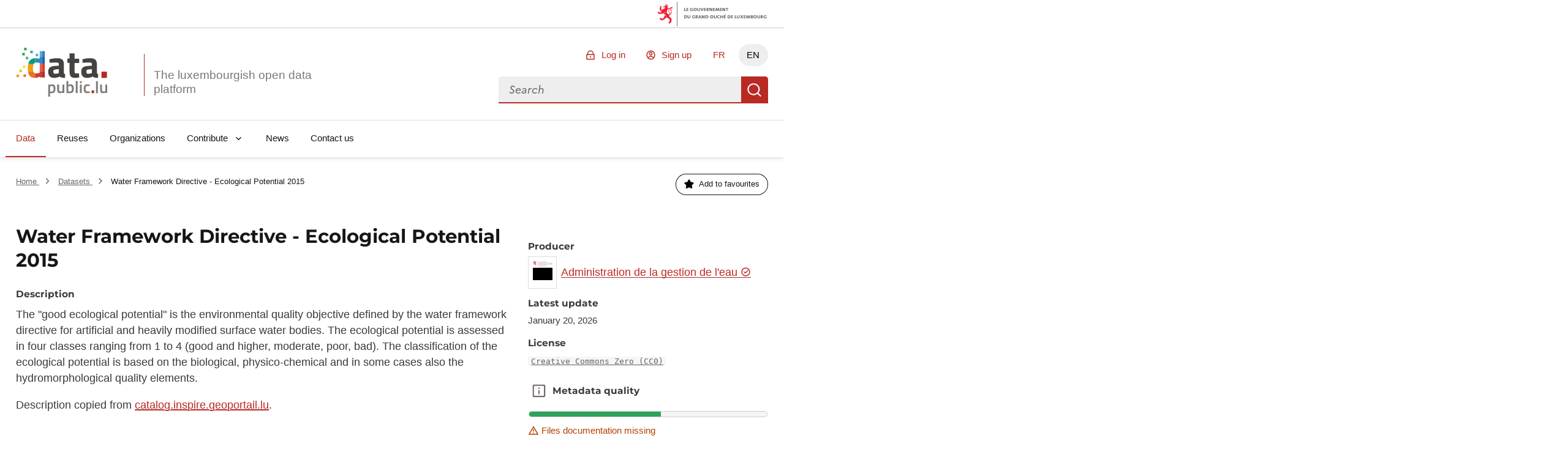

--- FILE ---
content_type: text/html; charset=utf-8
request_url: https://data.public.lu/en/datasets/water-framework-directive-ecological-potential-2015/
body_size: 96489
content:
<!DOCTYPE html><html lang="en" data-fr-scheme="light" data-fr-theme="light">

<head>
    
    
    





<meta charset="utf-8" />
<title>Water Framework Directive - Ecological Potential 2015 - Portail Open Data</title>
<meta property="og:type" content="website" />
<meta property="og:title" content="Water Framework Directive - Ecological Potential 2015 - Portail Open Data" />
<link rel="author" href="https://data.public.lu" />
<meta name="description" content="The &#34;good ecological potential&#34; is the environmental…" />

<meta property="og:description" content="The &#34;good ecological potential&#34; is the environmental…" />
<meta property="og:image" content="https://download.data.public.lu/avatars/a0/582e56af0c491cbf5293cb3e72786e-100.jpg" />
<meta name="keywords" content="opendata, udata, dataset, directive-2000-60-ec, environmental-monitoring-facilities, inspire, national, surface-water-bodies-water-framework-directive, water-bodies-water-framework-directive" />
<meta name="theme-static-root" content="/_themes/themelu/" />
<meta name="static-root" content="/static/" />
<meta name="api-root" content="/api/1/" />
<meta name="api-2-root" content="/api/2/" />
<meta name="admin-root" content="/en/admin/" />
<meta name="api-specs" content="https://data.public.lu/api/1/swagger.json"/>
<meta name="auth-url" content="/en/login" />


<meta name="demo-server-url" content="https://data.public.lu" />
<meta name="demo-server-name" content="data.public.lu" />



<meta name="api-doc-external-link" content="https://data.public.lu/fr/docapi/" />



<meta name="support-url" content="https://data.public.lu/fr/pages/faq/" />


<meta name="catalog-url" content="https://data.public.lu/fr/datasets/template-pour-linventaire-de-donnees-dans-le-cadre-de-lopen-data" />


<meta name="quality-description-length" content="100" />

<meta name="github" content="https://github.com/etalab/udata" />
<meta name="guides-quality-url" content="https://data.public.lu/fr/pages/fact-sheets/data-quality/" />
<meta name="dataset-url" content="/en/datasets/" />
<meta name="organization-url" content="/en/organizations/" />
<meta name="reuse-url" content="/en/reuses/" />
<link rel="alternate" href="https://data.public.lu/fr/datasets/water-framework-directive-ecological-potential-2015/" hreflang="fr" /><link rel="alternate" href="https://data.public.lu/en/datasets/water-framework-directive-ecological-potential-2015/" hreflang="en" />


<meta name="data-search-feedback-form-url" content="https://data.public.lu/fr/contact-us/"/>

<meta name="csrf-token" content="IjYyNDYyOWJmNzgwYjAwYmZlYmU2YTg4NjhlMzdlOTkwN2M1NzAxMWYi.aXFplw.nCSUx8DC8chK0Hvo33zpCxPZkZo" />
<meta name="site-title" content="Portail Open Data" />



<meta name="check-urls" content="true" />
<meta name="unchecked-types" content="%5B%22api%22%5D" />
<meta name="territory-enabled" content="false">
<meta name="delete-me-enabled" content="true">
<meta name="search-autocomplete-enabled" content="true">
<meta name="search-autocomplete-debounce" content="200">
<meta name="resources-default-page-size" content="6">
<meta name="resources-min-count-to-show-search" content="12" />
<meta name="markdown-config" content="%7B%22attributes%22%3A%20%7B%22a%22%3A%20%5B%22href%22%2C%20%22title%22%2C%20%22rel%22%2C%20%22data-tooltip%22%5D%2C%20%22abbr%22%3A%20%5B%22title%22%5D%2C%20%22acronym%22%3A%20%5B%22title%22%5D%2C%20%22div%22%3A%20%5B%22class%22%5D%2C%20%22img%22%3A%20%5B%22alt%22%2C%20%22src%22%2C%20%22title%22%5D%7D%2C%20%22styles%22%3A%20%5B%5D%2C%20%22tags%22%3A%20%5B%22a%22%2C%20%22abbr%22%2C%20%22acronym%22%2C%20%22b%22%2C%20%22br%22%2C%20%22blockquote%22%2C%20%22code%22%2C%20%22dd%22%2C%20%22del%22%2C%20%22div%22%2C%20%22dl%22%2C%20%22dt%22%2C%20%22em%22%2C%20%22h1%22%2C%20%22h2%22%2C%20%22h3%22%2C%20%22h4%22%2C%20%22h5%22%2C%20%22h6%22%2C%20%22hr%22%2C%20%22i%22%2C%20%22img%22%2C%20%22li%22%2C%20%22ol%22%2C%20%22p%22%2C%20%22pre%22%2C%20%22small%22%2C%20%22span%22%2C%20%22strong%22%2C%20%22ul%22%2C%20%22sup%22%2C%20%22sub%22%2C%20%22table%22%2C%20%22td%22%2C%20%22th%22%2C%20%22tr%22%2C%20%22tbody%22%2C%20%22thead%22%2C%20%22tfooter%22%2C%20%22details%22%2C%20%22summary%22%5D%7D" />

<meta name="tags-config" content="%7B%22MAX_LENGTH%22%3A%2096%2C%20%22MIN_LENGTH%22%3A%203%7D" />
<meta name="read-only-enabled" content="false">
<meta name="license-groups-options" content=null />

<meta name="quality-metadata-backend-ignore" content="%5B%5D" />


<script id="json_ld" type="application/ld+json">{"@context": "http://schema.org", "@id": "5fb3db92dbc99950980cc3ea", "@type": "Dataset", "alternateName": "water-framework-directive-ecological-potential-2015", "author": {"@context": "http://schema.org", "@id": "571dcf8d32cc221e8ffea95a", "@type": "GovernmentOrganization", "alternateName": "administration-de-la-gestion-de-leau", "dateCreated": "2016-04-25T10:04:29.468000", "dateModified": "2026-01-21T23:32:25.900000", "description": "Le projet de loi portant création d’une Administration de la gestion de l’eau a été voté à la Chambre des députés le 13 mai 2004. Le Gouvernement a opté en août 1999: &quot;pour une politique concentrée en matière de gestion de l&apos;eau qui aura comme finalité le regroupement des différents aspects ayant trait à l&apos;économie de l&apos;eau. Ainsi les différentes administration et divisions de services qui, à l&apos;heure actuelle, ont des compétences en matière de protection et de gestion de l&apos;eau seront fusionnées dans une même entité afin de créer l&apos;instrument nécessaire à une véritable gestion intégrée de l&apos;eau, instrument qui relèvera de la compétence du Ministre de l&apos;Intérieur&quot; (Extrait de l&apos;accord de coalition, août 1999). Ainsi l&apos;Administration de la gestion de l&apos;eau a été créée à partir du regroupement successif des services qui avaient des compétences en matière de l&apos;eau incorporés antérieurement dans les administrations des services techniques de l&apos;agriculture, de l&apos;environnement, des eaux et forêts et des ponts et chaussées.", "logo": "https://download.data.public.lu/avatars/a0/582e56af0c491cbf5293cb3e72786e-100.jpg", "name": "Administration de la gestion de l&apos;eau", "url": "https://data.public.lu/en/organizations/administration-de-la-gestion-de-leau/"}, "contributedDistribution": [], "dateCreated": "2020-11-17T15:17:54.656000", "dateModified": "2025-01-31T11:46:53.428000", "description": "The &quot;good ecological potential&quot; is the environmental quality objective defined by the water framework directive for artificial and heavily modified surface water bodies. The ecological potential is assessed in four classes ranging from 1 to 4 (good and higher, moderate, poor, bad). The classification of the ecological potential is based on the biological, physico-chemical and in some cases also the hydromorphological quality elements. Description copied from catalog.inspire.geoportail.lu.", "distribution": [{"@id": "608471e5-6336-444f-98f8-6c54580a6089", "@type": "DataDownload", "contentUrl": "https://wms.inspire.geoportail.lu/geoserver/ef/wms?service=WMS&amp;version=1.3.0&amp;request=GetCapabilities", "dateCreated": "2020-11-17T15:17:58.835000", "dateModified": "2026-01-20T12:43:37.138581", "encodingFormat": "wms", "extras": [{"@type": "http://schema.org/PropertyValue", "name": "analysis:content-length", "value": 440368}, {"@type": "http://schema.org/PropertyValue", "name": "analysis:checksum", "value": "3041378429dbcdb0b7ed77b12bb78760d3b37916"}, {"@type": "http://schema.org/PropertyValue", "name": "analysis:mime-type", "value": "text/xml"}, {"@type": "http://schema.org/PropertyValue", "name": "analysis:last-modified-at", "value": "2026-01-20T12:43:37.138581+00:00"}, {"@type": "http://schema.org/PropertyValue", "name": "analysis:last-modified-detection", "value": "computed-checksum"}, {"@type": "http://schema.org/PropertyValue", "name": "check:timeout", "value": false}, {"@type": "http://schema.org/PropertyValue", "name": "check:date", "value": "2025-12-09T12:38:09.370417+00:00"}, {"@type": "http://schema.org/PropertyValue", "name": "check:available", "value": true}, {"@type": "http://schema.org/PropertyValue", "name": "check:status", "value": 200}, {"@type": "http://schema.org/PropertyValue", "name": "check:headers:content-type", "value": "text/xml"}], "interactionStatistic": {"@type": "InteractionCounter", "interactionType": {"@type": "DownloadAction"}, "userInteractionCount": 3}, "name": "WMS View Service for eau-new-Gesamtzustand-2015", "url": "https://data.public.lu/en/datasets/r/608471e5-6336-444f-98f8-6c54580a6089"}, {"@id": "76c7cc20-4bf8-4f9c-b434-1a45f36b03aa", "@type": "DataDownload", "contentSize": 95868, "contentUrl": "https://download.data.public.lu/resources/water-framework-directive-ecological-potential-2015/20250107-093204/eau-new-gesamtzustand-2015-shp.zip", "dateCreated": "2020-11-17T15:17:58.230000", "dateModified": "2025-01-07T09:32:04", "encodingFormat": "zip", "extras": [{"@type": "http://schema.org/PropertyValue", "name": "check:url", "value": "https://download.data.public.lu/resources/ecological-potential-2015/20201210-081254/eau-new-gesamtzustand-2015-shp.zip"}, {"@type": "http://schema.org/PropertyValue", "name": "check:date", "value": "2025-07-23T19:29:12.251529+00:00"}, {"@type": "http://schema.org/PropertyValue", "name": "check:headers:content-type", "value": "application/zip"}, {"@type": "http://schema.org/PropertyValue", "name": "check:headers:content-length", "value": 95868}, {"@type": "http://schema.org/PropertyValue", "name": "check:count-availability", "value": 27}, {"@type": "http://schema.org/PropertyValue", "name": "analysis:content-length", "value": 95868}, {"@type": "http://schema.org/PropertyValue", "name": "analysis:checksum", "value": "a428f6c238c9206fe12c9d802920c1ae398438b8"}, {"@type": "http://schema.org/PropertyValue", "name": "analysis:mime-type", "value": "application/zip"}, {"@type": "http://schema.org/PropertyValue", "name": "analysis:last-modified-at", "value": "2025-01-07T08:32:05+00:00"}, {"@type": "http://schema.org/PropertyValue", "name": "analysis:last-modified-detection", "value": "last-modified-header"}, {"@type": "http://schema.org/PropertyValue", "name": "check:status", "value": 200}, {"@type": "http://schema.org/PropertyValue", "name": "check:timeout", "value": false}], "fileFormat": "application/zip", "interactionStatistic": {"@type": "InteractionCounter", "interactionType": {"@type": "DownloadAction"}, "userInteractionCount": 3}, "name": "eau-new-gesamtzustand-2015-shp.zip", "url": "https://data.public.lu/en/datasets/r/76c7cc20-4bf8-4f9c-b434-1a45f36b03aa"}, {"@id": "59ee3c69-cdba-493f-9992-52ea6b9dc303", "@type": "DataDownload", "contentSize": 262440, "contentUrl": "https://download.data.public.lu/resources/water-framework-directive-ecological-potential-2015/20250107-093202/eau-new-gesamtzustand-2015.geojson", "dateCreated": "2020-11-17T15:17:56.736000", "dateModified": "2025-01-07T09:32:03", "encodingFormat": "geojson", "extras": [{"@type": "http://schema.org/PropertyValue", "name": "check:url", "value": "https://download.data.public.lu/resources/ecological-potential-2015/20201210-081252/eau-new-gesamtzustand-2015.geojson"}, {"@type": "http://schema.org/PropertyValue", "name": "check:date", "value": "2025-07-23T01:07:45.093074+00:00"}, {"@type": "http://schema.org/PropertyValue", "name": "check:headers:content-type", "value": "application/geo+json"}, {"@type": "http://schema.org/PropertyValue", "name": "check:headers:content-length", "value": 262440}, {"@type": "http://schema.org/PropertyValue", "name": "check:count-availability", "value": 27}, {"@type": "http://schema.org/PropertyValue", "name": "analysis:content-length", "value": 262440}, {"@type": "http://schema.org/PropertyValue", "name": "analysis:checksum", "value": "a6ad07091427fe7664d451bb0f3f9142f9e9eab6"}, {"@type": "http://schema.org/PropertyValue", "name": "analysis:mime-type", "value": "application/json"}, {"@type": "http://schema.org/PropertyValue", "name": "analysis:last-modified-at", "value": "2025-01-07T08:32:04+00:00"}, {"@type": "http://schema.org/PropertyValue", "name": "analysis:last-modified-detection", "value": "last-modified-header"}, {"@type": "http://schema.org/PropertyValue", "name": "check:status", "value": 200}, {"@type": "http://schema.org/PropertyValue", "name": "check:timeout", "value": false}], "fileFormat": "application/geo+json", "interactionStatistic": {"@type": "InteractionCounter", "interactionType": {"@type": "DownloadAction"}, "userInteractionCount": 1}, "name": "eau-new-gesamtzustand-2015.geojson", "url": "https://data.public.lu/en/datasets/r/59ee3c69-cdba-493f-9992-52ea6b9dc303"}], "extras": [], "keywords": "directive-2000-60-ec,environmental-monitoring-facilities,inspire,national,surface-water-bodies-water-framework-directive,water-bodies-water-framework-directive", "license": "https://creativecommons.org/publicdomain/zero/1.0/", "name": "Water Framework Directive - Ecological Potential 2015", "url": "https://data.public.lu/en/datasets/water-framework-directive-ecological-potential-2015/"}</script>




    <meta name="viewport" content="width=device-width, initial-scale=1.0">
    
    
    <link href="/_themes/themelu/assets/style.css?_=20.0.3+themelu" rel="stylesheet">
    <link href="/_themes/themelu/assets/index.css?_=20.0.3+themelu" rel="stylesheet">
    <link rel="shortcut icon" href="/_themes/themelu/img/favicon.png?_=20.0.3+themelu">
    
    
    <link href="/en/datasets/recent.atom" rel="alternate" type="application/atom+xml"
        title="Recent datasets" />

    <link href="/en/reuses/recent.atom" rel="alternate" type="application/atom+xml"
        title="Recent reuses" />

    

<link rel="canonical" href="/en/datasets/water-framework-directive-ecological-potential-2015/" />
<link rel="alternate" type="application/json+oembed" href="/api/1/oembed?url=https%3A%2F%2Fdata.public.lu%2Fen%2Fdatasets%2Fwater-framework-directive-ecological-potential-2015%2F"
    title="Water%20Framework%20Directive%20-%20Ecological%20Potential%202015" />



    

    

</head>

<body class="dataset-display theme-gouvfr">

    <nav role="navigation"  aria-label="Quick access">
        <a class="skiplink" href="#skipdest">Skip to content</a>
    </nav>
    <div id="govbar" class="govbar">
        <span class="govbar-logo" lang="fr" title="Gouvernement du Grand-Duché de Luxembourg">
            <img src="//cdn.public.lu/pictures/logos/gov/gov-light.png" srcset="//cdn.public.lu/pictures/logos/gov/gov-light-hdpi.png 1.5x,
      //cdn.public.lu/pictures/logos/gov/gov-light-xhdpi.png 2x,
      //cdn.public.lu/pictures/logos/gov/gov-light-xxhdpi.png 3x" alt="Gouvernement du Grand-Duché de Luxembourg">
        </span>
    </div>


    <div id="app">
        
    
    





<header role="banner" class="fr-header">
    

    
    <div class="fr-header__body">
        <div class="fr-container">
            <!--[if lte IE 8]>
                
  <div class="bg-alt-green-tilleul-verveine fr-p-3v fr-mb-1w">
    <div class="fr-container">
      <p class="fr-grid-row fr-grid-row--middle fr-my-0">
        <span class="fr-icon-alert-line fr-mr-1w" aria-hidden="true"></span>
        Internet Explorer 8 and below are not anymore supported.
                Please upgrade or change your browser to access the website.
                <a class="fr-link" href="http://browsehappy.com/">More information →</a>
      </p>
    </div>
  </div>

            <![endif]-->
            <div class="fr-header__body-row">
                <div class="fr-header__brand fr-enlarge-link">
                    <div class="fr-header__brand-top">
                        <div class ="lux-logo-wrapper fr-enlarge-link">
                            <div class="fr-header__logo">
                                <svg aria-hidden="true" enable-background="new 0 0 193.4 104.5" viewBox="0 0 193.4 104.5" xmlns="http://www.w3.org/2000/svg"><g transform="translate(-16.601562 -14.230469)"><path d="m99.5 60.7c-2.8.3-4.5 1.6-4.5 4.5 0 2.8 1 4.7 3.9 4.7 3.5 0 7.9-1.3 7.9-1.3v-8.6zm18.1 6.1c.2 2.4.5 3.4 2.7 3.8l-.3 8.1c-5.4 0-8.1-.6-11.5-2.8 0 0-5.8 2.8-11.8 2.8-8.4 0-12.5-4.7-12.5-13.2 0-9.1 5.2-11.7 14.1-12.3l8.6-.6v-2.5c0-3.5-1.5-4.3-4.7-4.3-5.3 0-15.1.6-15.1.6l-.3-7.5s8.6-2.3 16.3-2.3c10.5 0 14.6 4.1 14.6 13.5v16.7z" fill="#45423f"/><path d="m140.3 46.7v16.5c0 4 0 5.9 3.4 5.9 2.3 0 6.1-.2 6.1-.2l.5 8.6s-5.4 1.2-8.2 1.2c-9.7 0-12.5-3.7-12.5-15.3v-16.7h-4.7v-9.2h4.7v-11.1h10.8v11.2h9.9v9.2h-10z" fill="#45423f"/><path d="m169.9 60.7c-2.8.2-4.5 1.6-4.5 4.5 0 2.8 1 4.7 3.9 4.7 3.5 0 7.9-1.3 7.9-1.3v-8.6zm18.1 6.1c.2 2.4.5 3.4 2.7 3.8l-.3 8.1c-5.4 0-8.1-.6-11.5-2.8 0 0-5.8 2.8-11.8 2.8-8.4 0-12.5-4.7-12.5-13.2 0-9.1 5.2-11.7 14.1-12.3l8.6-.6v-2.5c0-3.5-1.5-4.3-4.7-4.3-5.3 0-15.1.6-15.1.6l-.3-7.5s8.6-2.3 16.3-2.3c10.5 0 14.6 4.1 14.6 13.5v16.7z" fill="#45423f"/><path d="m197.8 65.4h11.6v13.3h-11.6z" fill="#b82821"/><g fill="#7f7d7a"><path d="m88 97v10.7c.2 0 1.9.3 3.2.3 3.4 0 4.4-1.8 4.4-6.2 0-4.2-1.3-5.8-3.6-5.8-1.9-.1-4 1-4 1m-3.9-4.2h3.9v1.1s2.5-1.5 4.7-1.5c4.7 0 6.9 2.7 6.9 9.3 0 7.5-2.5 9.6-8.1 9.6-1.5 0-3.2-.3-3.4-.3v7.7h-4z"/><path d="m118.4 92.8v18.2h-3.9v-1.1s-2.6 1.5-4.9 1.5c-5.2 0-6.3-2.7-6.3-9.1v-9.5h4v9.5c0 4 .3 5.5 3.1 5.5 2.2 0 4.1-.9 4.1-.9v-14.1z"/><path d="m134.7 101.6c0-4.1-1.1-5.7-3.5-5.7-1.9 0-4.1.7-4.1.7v11s2 .1 2.7.1c4.1.1 4.9-1.6 4.9-6.1m4 0c0 7.5-2.4 9.7-8.9 9.7-1.9 0-6.6-.4-6.6-.4v-25.6h3.9v8.2s2.5-1.1 4.5-1.1c5 0 7.1 2.5 7.1 9.2"/><path d="m142.9 85.3h4v25.7h-4z"/><path d="m151.8 92.8h4v18.2h-4zm0-7.2h4v4.2h-4z"/><path d="m172.8 93.1-.1 3.1s-2.9-.3-4.2-.3c-3.8 0-4.6 1.5-4.6 5.7 0 4.6.8 6.2 4.7 6.2 1.4 0 4.2-.3 4.2-.3l.1 3.2s-3.7.7-5.5.7c-5.6 0-7.5-2.8-7.5-9.7 0-6.5 2.2-9.2 7.6-9.2 1.8-.1 5.3.6 5.3.6"/></g><path d="m176.8 105.3h5.2v6h-5.2z" fill="#b82821"/><path d="m186.1 85.7h4v25.7h-4z" fill="#7f7d7a"/><path d="m210 92.8v18.2h-3.9v-1.1s-2.6 1.5-4.9 1.5c-5.2 0-6.3-2.7-6.3-9.1v-9.5h4v9.5c0 4 .3 5.5 3.1 5.5 2.2 0 4.1-.9 4.1-.9v-14.1z" fill="#7f7d7a"/><path d="m56 46.4v-9.7c-7.8.4-12.6 4.3-14.4 12.6h11.6c.7-1.5 1.6-2.4 2.8-2.9" fill="#009e7a"/><path d="m51.7 57.5c0-3.7.5-6.4 1.4-8.2h-11.5c-.5 2.4-.8 5.1-.8 8.2 0 2.7.1 5.2.4 7.4h11.3c-.6-1.8-.8-4.3-.8-7.4" fill="#f59e0a"/><path d="m52.5 64.9h-11.3c1.2 9.1 5.3 13.7 14.8 13.8v-9.9c-1.7-.6-2.9-1.8-3.5-3.9" fill="#eb7328"/><path d="m66.1 33.6h5.5v-12.1h-5.5z" fill="#5cabd4"/><path d="m57.4 36.6c-.5 0-1 0-1.4.1v9.7c.7-.3 1.4-.4 2.2-.4 3.5 0 7.9.8 7.9.8v2.5h5.5v-15.7h-5.5v4.1s-5.7-1.1-8.7-1.1" fill="#3a8aba"/><path d="m66.1 64.9h5.5v-15.6h-5.5z" fill="#e6614c"/><path d="m66.1 64.9v3s-4 1.2-7.8 1.2c-.9 0-1.6-.1-2.3-.3v9.9h.5c4.1 0 9.7-2.7 9.7-2.7v1.7h5.4v-12.8z" fill="#cf3d33"/><path d="m76.9 21.5h-5.3v12.2h5.3z" fill="#2e7fc2"/><path d="m71.6 49.3h5.3v-15.7h-5.3z" fill="#2861a8"/><path d="m71.6 64.9h5.3v-15.6h-5.3z" fill="#dc3d2b"/><path d="m71.6 77.8h5.3v-12.9h-5.3z" fill="#b82821"/><path d="m38.2 19.7h-5.4v-5.4h5.4z" fill="#3d9e51"/><path d="m41.7 39h-5.4v-5.4h5.4z" fill="#66b35e"/><path d="m62.9 32.6h-5.4v-5.4h5.4z" fill="#5cabd4"/><path d="m51.3 26.1h-5.4v-5.4h5.4z" fill="#2bae91"/><path d="m35.4 57.8h-5.4v-5.4h5.4z" fill="#f8dc59"/><path d="m28.1 66.4h-5.4v-5.4h5.4z" fill="#f8c500"/><path d="m34.2 30.7-5.4-.1.1-5.4 5.4.1z" fill="#3d9e51"/><path d="m36.8 76.6h-5.4v-5.4h5.4z" fill="#eb7328"/><path d="m22 77.1h-5.4v-5.4h5.4z" fill="#f59e0a"/></g></svg>
                            </div>
                            <h1 class="fr-header__service">
                                <a class="logo-slogan noselect" href="/en/" title="Go back to home page, the luxembourgish open data platform">
                                    The luxembourgish open data platform
                                </a>
                            </h1>
                        </div>
                        <div class="fr-header__navbar">
                            <button
                                class="fr-btn--search fr-btn"
                                data-fr-opened="false"
                                aria-controls="modal-search"
                                title="Search for data"
                            >
                                Search for data
                            </button>
                            <button
                                class="fr-btn--menu fr-btn"
                                data-fr-opened="false"
                                aria-controls="modal-mobile-menu"
                                aria-haspopup="menu"
                                title="Open menu"
                                id="fr-btn-menu-mobile"
                            >
                                Open menu
                            </button>
                        </div>
                    </div>
                </div>
                <div class="fr-header__tools">
                    <div class="fr-header__tools-links">
                        <ul class="fr-btns-group">
                            
                                <li>
                                    <a
                                        href="/en/login?next=%2Fen%2Fdatasets%2Fwater-framework-directive-ecological-potential-2015%2F"
                                        class="fr-btn fr-icon-lock-line"
                                    >
                                        Log in
                                    </a>
                                </li>
                                
                                <li>
                                    <a
                                        href="/en/register?next=%2Fen%2Fdatasets%2Fwater-framework-directive-ecological-potential-2015%2F"
                                        class="fr-btn fr-icon-account-line"
                                    >
                                        Sign up
                                    </a>
                                </li>
                                
                            

                            
                            
                            <li class="desktop-lang">
                                
                                    
                                

                                
                                
                                <a href="https://data.public.lu/fr/datasets/water-framework-directive-ecological-potential-2015/" lang="fr" hreflang="fr" title="FR - version française" class="fr-btn">FR</a>
                                
                            </li>
                            
                            <li class="desktop-lang">
                                
                                    
                                

                                
                                <a href="#" lang="en" hreflang="en" title="EN - english version" class="current-lang fr-btn" aria-current="true">EN</a>
                                
                            </li>
                            


                        </ul>
                    </div>
                    <div class="fr-header__search fr-modal" id="modal-search">
                        <div class="fr-container fr-container-lg--fluid relative overflow-visible">
                            <button class="fr-btn--close fr-btn" aria-controls="modal-search">Close</button>
                            <form action="/datasets">
                                <div class="fr-grid-row vuejs">
                                    <menu-search></menu-search>
                                </div>
                                <noscript class="fr-grid-row">
                                    <div
                                        id="no-script-search-bar"
                                        class="fr-search-bar"
                                        role="search"
                                    >
                                        <label class="fr-label" for="no-script-search-bar-input" id="no-script-search-bar-label">
                                        Search for data
                                        </label>
                                        <input
                                            class="fr-input fr-col"
                                            placeholder="Search for data"
                                            type="search"
                                            id="no-script-search-bar-input"
                                            name="q"
                                        />
                                        <button
                                            type="submit"
                                            class="fr-btn"
                                            title="Search for data"
                                        >
                                            Search for data
                                        </button>
                                    </noscript>
                            </form>
                        </div>
                    </div>
                </div>
            </div>
        </div>
    </div>
    <div class="fr-header__menu fr-modal" id="modal-mobile-menu" aria-labelledby="fr-btn-menu-mobile">
        <div class="fr-container">
            <button class="fr-btn--close fr-btn" aria-controls="modal-mobile-menu">Close</button>
            <div class="fr-header__menu-links"></div>
            <nav class="fr-nav" id="navigation" role="navigation" aria-label="Main Menu" role="navigation">
                <ul class="fr-nav__list">
                    
                        
                        <li class="fr-nav__item">
                            
                            <a
                                class="fr-nav__link"
                                href="/en/datasets/"
                                aria-current="page" 
                                target="_self"
                            >
                                Data
                            </a>
                            
                        </li>
                    
                        
                        <li class="fr-nav__item">
                            
                            <a
                                class="fr-nav__link"
                                href="/en/reuses/"
                                
                                target="_self"
                            >
                                Reuses
                            </a>
                            
                        </li>
                    
                        
                        <li class="fr-nav__item">
                            
                            <a
                                class="fr-nav__link"
                                href="/en/organizations/"
                                
                                target="_self"
                            >
                                Organizations
                            </a>
                            
                        </li>
                    
                        
                        <li class="fr-nav__item">
                            
                            
                            
                            <button class="fr-nav__btn" aria-expanded="false" aria-controls="Contribute" >Contribute</button>
                            <div class="fr-collapse fr-menu" id="Contribute">
                                <ul class="fr-menu__list">
                                    
                                    
                                    <li>
                                        <a
                                            class="fr-nav__link"
                                            href="/en/admin/dataset/new"
                                            
                                            target="_self"
                                        >
                                            Publish a dataset
                                        </a>
                                    </li>
                                    
                                    
                                    <li>
                                        <a
                                            class="fr-nav__link"
                                            href="/en/admin/reuse/new"
                                            
                                            target="_self"
                                        >
                                            Publish a reuse
                                        </a>
                                    </li>
                                    
                                </ul>
                            </div>
                            
                        </li>
                    
                        
                        <li class="fr-nav__item">
                            
                            <a
                                class="fr-nav__link"
                                href="/en/posts/"
                                
                                target="_self"
                            >
                                News
                            </a>
                            
                        </li>
                    
                        
                        <li class="fr-nav__item">
                            
                            <a
                                class="fr-nav__link"
                                href="/en/contact-us/"
                                
                                target="_self"
                            >
                                Contact us
                            </a>
                            
                        </li>
                    
                </ul>
            </nav>
        </div>
    </div>
</header>

<div data-show-no-js>
    <div class="fr-notice fr-notice--warning">
        <div class="fr-container">
            <div class="fr-notice__body">
                <p class="fr-notice__title">
                    This is a degraded experience of Portail Open Data. Please enable JavaScript and use an up to date browser.
                </p>
            </div>
        </div>
    </div>
</div>
    
    
    
    
    
    <main id="skipdest" role="main">
        



<section class="breadcrumb-bar fr-pt-3w fr-mb-4w">
    <div class="fr-container">
        <div class="fr-grid-row fr-grid-row--gutters fr-grid-row--middle">
        
            <nav
                role="navigation"
                aria-label="You're here:"
                class="fr-breadcrumb fr-col-12  fr-col-md-6  fr-m-0"
            >
                <ol class="fr-breadcrumb__list">
                    <li>
                        <a class="fr-breadcrumb__link" href="/en/">
                            Home
                        </a>
                    </li>
                    
    
        <li>
            <a class="fr-breadcrumb__link" href="/en/datasets/">
                Datasets
            </a>
        </li>
        <li>
            <a class="fr-breadcrumb__link" aria-current="page">
                Water Framework Directive - Ecological Potential 2015
            </a>
        </li>
    

                </ol>
            </nav>
        
        
            <div class="fr-col-12  fr-col-md-6 ">
                <div class="fr-grid-row fr-grid-row--right">
                    


<div class="fr-col-auto vuejs">
    <follow-button 
        url="https://data.public.lu/api/1/datasets/5fb3db92dbc99950980cc3ea/followers/"
        >
    </follow-button>
</div>

<!--  -->


                </div>
            </div>
        
        </div>
    </div>
</section>




<div class="content fr-container fr-mb-10v">
    
    <div class="fr-grid-row fr-grid-row--gutters vuejs">
        <section class="fr-col-12 fr-col-md-8">
            <read-more max-height="description" class="fr-mb-n1w">
                <h1 class="fr-mb-5v fr-h3">
                    Water Framework Directive - Ecological Potential 2015
                    
                </h1>
                <h2 id="description" class="subtitle fr-mb-1w">Description</h2>
                <div class="markdown"><p>The "good ecological potential" is the environmental quality objective defined by the water framework directive for artificial and heavily modified surface water bodies. The ecological potential is assessed in four classes ranging from 1 to 4 (good and higher, moderate, poor, bad). The classification of the ecological potential is based on the biological, physico-chemical and in some cases also the hydromorphological quality elements.</p>
<p>Description copied from <a href="https://catalog.inspire.geoportail.lu/geonetwork/srv/eng/catalog.search#/metadata/79cd45eb-794b-4c59-83b0-5fda8d53c51f" rel="nofollow">catalog.inspire.geoportail.lu</a>.</p></div>
            </read-more>
        </section>
        <section class="fr-col-12 fr-col-md-4" data-read-more-max-height="description">
            
            
                <h2 id="producer" class="subtitle fr-mb-1v">Producer</h2>
                
                

<div class="fr-grid-row fr-grid-row--middle">
    <div class="fr-col-auto">
        <div class="border border-default-grey fr-p-1-5v fr-mr-1-5v">
            <img
                src="https://download.data.public.lu/avatars/a0/582e56af0c491cbf5293cb3e72786e-60.jpg"
                alt=""
                width="32"
                height="32"
            />
        </div>
    </div>
    <p class="fr-col fr-m-0">
        
            <a class="fr-link" href="/en/organizations/administration-de-la-gestion-de-leau/">
                
Administration de la gestion de l&#39;eau

<span
    class="fr-icon-success-line fr-icon--sm text-blue-400"
    title="The identity of this public service is certified by Portail Open Data"
    aria-hidden="true"
  >



            </a>
        
        </p>
</div>
                
            
            
            
            
            <div class="fr-my-3v fr-text--sm">
                
            </div>
            <h2 class="subtitle fr-mt-3v fr-mb-1v">Latest update</h2>
            <p class="fr-text--sm fr-mt-0 fr-mb-3v">
                January 20, 2026
            </p>
            
            <h2 class="subtitle fr-mt-3v fr-mb-1v">License</h2>
            <p class="fr-text--sm fr-mt-0 fr-mb-3v">
                <code class="bg-alt-grey fr-px-1v text-grey-380">
                <a href="https://creativecommons.org/publicdomain/zero/1.0/">
                Creative Commons Zero (CC0)
                </a>
                </code>
            </p>
            
            

<section aria-labelledby="metadata-quality">
    <div class="fr-grid-row fr-grid-row--middle fr-ml-n1v">
        





 <div class="vuejs">
    <toggletip class="fr-btn fr-btn--tertiary-no-outline fr-btn--secondary-grey-500 fr-icon-info-line">
        
    
        
            Metadata quality
        
    

        <template v-slot:toggletip>
            
    
        <h5 class="fr-text--sm fr-my-0">Metadata quality:</h5>
        

    <p class="fr-my-0 fr-my-1w">
        <span class="fr-icon-check-line" aria-hidden="true"></span>
        Data description filled
    </p>


        

    <p class="fr-my-0 text-mention-grey fr-my-1w">
        <span class="fr-icon-warning-line" aria-hidden="true"></span>
        Files documentation missing
    </p>


        

    <p class="fr-my-0 fr-my-1w">
        <span class="fr-icon-check-line" aria-hidden="true"></span>
        License filled
    </p>


        

    <p class="fr-my-0 text-mention-grey fr-my-1w">
        <span class="fr-icon-warning-line" aria-hidden="true"></span>
        Update frequency not set
    </p>


        

    <p class="fr-my-0 fr-my-1w">
        <span class="fr-icon-check-line" aria-hidden="true"></span>
        File formats are open
    </p>


        

    <p class="fr-my-0 text-mention-grey fr-my-1w">
        <span class="fr-icon-warning-line" aria-hidden="true"></span>
        Temporal coverage not set
    </p>


        

    <p class="fr-my-0 fr-my-1w">
        <span class="fr-icon-check-line" aria-hidden="true"></span>
        Spatial coverage filled
    </p>


        

    <p class="fr-my-0 fr-my-1w">
        <span class="fr-icon-check-line" aria-hidden="true"></span>
        All files are available
    </p>


        <div class="fr-grid-row fr-grid-row--right not-enlarged">
            <a
                href="https://data.public.lu/fr/pages/fact-sheets/data-quality/"
                target="_blank"
                rel="noopener"
                title="Learn more about this indicator - opens a new window"
            >
                Learn more about this indicator
            </a>
        </div>
    

        </template>
    </toggletip>
</div>


        <h2 class="subtitle fr-m-0" aria-hidden="true">
            Metadata quality
        </h2>
    </div>
    


<meter
    class="quality-score w-100"
    min="0"
    low="0"
    high="1.0"
    max="1"
    optimum="1"
    value="0.5555555555555556"
>
    56.0%
</meter>

    
    


    

    <div class="text-default-warning fr-grid-row fr-grid-row--middle fr-my-1v">
        <div class="fr-mr-1v"><span class="fr-icon-warning-line fr-icon--sm" aria-hidden="true"></span></div>
        <p class="fr-text--sm fr-m-0">Files documentation missing</p>
    </div>


    


    

    <div class="text-default-warning fr-grid-row fr-grid-row--middle fr-my-1v">
        <div class="fr-mr-1v"><span class="fr-icon-warning-line fr-icon--sm" aria-hidden="true"></span></div>
        <p class="fr-text--sm fr-m-0">Update frequency not set</p>
    </div>


    


    

    <div class="text-default-warning fr-grid-row fr-grid-row--middle fr-my-1v">
        <div class="fr-mr-1v"><span class="fr-icon-warning-line fr-icon--sm" aria-hidden="true"></span></div>
        <p class="fr-text--sm fr-m-0">Temporal coverage not set</p>
    </div>


    


    


    
</section>

        </section>
    </div>
</div>
<div class="fr-mb-10v">
    
</div>
<div class="fr-tabs fr-tabs--full-page">
    <div class="fr-container">
        <ul class="fr-tabs__list" role="tablist" aria-label="In-page navigation">
            <li role="presentation">
                
                <button
                    id="resources"
                    class="fr-tabs__tab"
                    tabindex="0"
                    role="tab"
                    
                        aria-selected="true"
                    
                    aria-controls="resources-panel"
                    data-update-url="resources"
                    data-previous-url="resource-"
                >
                    Files
                    <sup>3</sup>
                </button>
            </li>
            <li role="presentation">
                <button
                    id="community-reuses"
                    class="fr-tabs__tab"
                    tabindex="-1"
                    role="tab"
                    
                        aria-selected="false"
                    
                    aria-controls="community-reuses-panel"
                    data-update-url="community-reuses"
                >
                    Reuses
                    <sup>0</sup>
                </button>
            </li>
            <li role="presentation">
                <button
                    id="discussions"
                    class="fr-tabs__tab"
                    tabindex="-1"
                    role="tab"
                    aria-selected="false"
                    aria-controls="discussions-panel"
                    data-update-url="discussions"
                    data-previous-url="discussion-"
                >
                    Discussions
                    <sup>0</sup>
                </button>
            </li>
            <li role="presentation">
                <button
                    id="community-resources"
                    class="fr-tabs__tab"
                    tabindex="-1"
                    role="tab"
                    aria-selected="false"
                    aria-controls="community-resources-panel"
                    data-update-url="community-resources"
                >
                    Community resources
                    <sup>0</sup>
                </button>
            </li>
            <li role="presentation">
                <button
                    id="information"
                    class="fr-tabs__tab"
                    tabindex="-1"
                    role="tab"
                    aria-selected="false"
                    aria-controls="information-panel"
                    data-update-url="information"
                >
                    Information
                </button>
            </li>
        </ul>
        <ul class="fr-tabs__list" role="navigation" aria-label="In-page navigation">
            <li role="presentation">
                
                <a
                    id="resources"
                    class="fr-tabs__tab"
                    href="#resources-panel"
                >
                    Files
                    <sup>3</sup>
                </a>
            </li>
            <li role="presentation">
                <a
                    id="community-reuses"
                    class="fr-tabs__tab"
                    href="#community-reuses-panel"
                >
                    Reuses
                    <sup>0</sup>
                </a>
            </li>
            <li role="presentation">
                <a
                    id="discussions"
                    class="fr-tabs__tab"
                    href="#discussions-panel"
                >
                    Discussions
                    <sup>0</sup>
                </a>
            </li>
            <li role="presentation">
                <a
                    id="community-resources"
                    class="fr-tabs__tab"
                    href="#community-resources-panel"
                >
                    Community resources
                    <sup>0</sup>
                </a>
            </li>
            <li role="presentation">
                <a
                    id="information"
                    class="fr-tabs__tab"
                    href="#information-panel"
                >
                    Information
                </a>
            </li>
        </ul>
    </div>
    <div
        id="resources-panel"
        class="fr-tabs__panel"
        role="tabpanel"
        aria-labelledby="resources"
        tabindex="0"
    >
        <div class="fr-container">
            <div class="ressources-files vuejs fr-mb-5v">
                <dataset-resource-from-hash
                    dataset-id="5fb3db92dbc99950980cc3ea"
                    type-label=""
                    :can-edit="false"
                ></dataset-resource-from-hash>
                
                
                
                
                
                
                    <dataset-resources
                        dataset-id="5fb3db92dbc99950980cc3ea"
                        type="main"
                        type-label="2 Main files"
                        :can-edit="false"
                        :show-total="true"
                        :first-group="true"
                    >
                    </dataset-resources>
                    <noscript>
                        <h2 class="fr-mt-4w fr-mb-1w subtitle subtitle--uppercase">
                            2 Main files <sup>2</sup>
                        </h2>
                        
                        
                        



<article>
    <header
        class="fr-py-2w fr-grid-row fr-grid-row--middle no-wrap wrap-md justify-between border-bottom border-default-grey"
        id="resource-76c7cc20-4bf8-4f9c-b434-1a45f36b03aa-header"
    >
        <div class="fr-col-auto fr-grid-row fr-grid-row--top no-wrap">
            <div class="fr-col-auto fr-mx-3v fr-icon-svg fr-icon--sm">
                <svg width="100%" height="100%" viewBox="0 0 14 13" version="1.1" xmlns="http://www.w3.org/2000/svg" xmlns:xlink="http://www.w3.org/1999/xlink" xml:space="preserve" style="fill-rule:evenodd;clip-rule:evenodd;stroke-linejoin:round;stroke-miterlimit:2;"><rect x="0" y="0" width="14" height="12.25" style="fill:none;"/><path d="M12.688,0l-11.376,0c-0.738,0 -1.312,0.602 -1.312,1.313l-0,2.187c-0,0.246 0.191,0.438 0.437,0.438l0.438,-0.001l-0,7.438c-0,0.492 0.383,0.875 0.875,0.875l10.5,0c0.465,0 0.875,-0.383 0.875,-0.875l-0,-7.438l0.437,0c0.219,0 0.438,-0.191 0.438,-0.437l-0,-2.188c-0,-0.71 -0.602,-1.312 -1.313,-1.312Zm-0.875,10.938l-9.625,-0.001l0,-7l9.625,0l0,7Zm0.875,-8.312l-11.375,-0l0,-1.313l11.375,0l0,1.313Zm-7.109,3.937l2.844,0c0.164,0 0.328,-0.136 0.328,-0.328l0,-0.656c0,-0.164 -0.164,-0.328 -0.328,-0.328l-2.844,-0c-0.191,-0 -0.328,0.164 -0.328,0.328l-0,0.656c-0,0.192 0.137,0.328 0.328,0.328Z" style="fill:#3a3a3a;fill-rule:nonzero;"/></svg>
            </div>
            <div class="fr-col-auto">
                <h4
                    class="fr-col-auto fr-mb-1w fr-mr-1v"
                    id="resource-76c7cc20-4bf8-4f9c-b434-1a45f36b03aa-title"
                >
                    eau-new-gesamtzustand-2015-shp.zip
                </h4>
                <div class="fr-my-0 text-grey-380 fr-grid-row fr-grid-row--middle">
                    
                    <p class="fr-text--xs fr-m-0 dash-after">Updated on January 7, 2025</p>
                    <p class="fr-text--xs fr-m-0 dash-after">
                        zip
                        
                            (93.6KB)
                        
                    </p>
                    <p class="fr-text--xs fr-m-0">3 downloads</p>
                </div>
            </div>
        </div>
        <div class="fr-col-auto fr-ml-auto">
            <ul class="fr-grid-row fr-grid-row--middle no-wrap wrap-md">
                
                
                    <li class="fr-col-auto">
                        <a
                            href="https://data.public.lu/en/datasets/r/76c7cc20-4bf8-4f9c-b434-1a45f36b03aa"
                            title="Download file"
                            download
                            class="fr-btn fr-btn--sm fr-icon-download-line matomo_download"
                        ></a>
                    </li>
                
            </ul>
        </div>
    </header>
    <section
        class="fr-p-3w border-bottom border-default-grey"
        aria-labelledby="resource-76c7cc20-4bf8-4f9c-b434-1a45f36b03aa-title"
        id="resource-76c7cc20-4bf8-4f9c-b434-1a45f36b03aa"
    >
        <div class="fr-grid-row fr-grid-row--gutters">
            
    <dl class="fr-col-12 fr-col-sm-4 fr-col-md-6 fr-col-lg-3 fr-my-0">
        
                
    <dt class="fr-text--sm fr-my-0 fr-text--bold">
        URL
    </dt>

                
    <dd class="fr-text--sm fr-ml-0 fr-mt-0 fr-mb-2w text-overflow-ellipsis text-mention-grey">
        
                    <a class="unstyled" href="https://download.data.public.lu/resources/water-framework-directive-ecological-potential-2015/20250107-093204/eau-new-gesamtzustand-2015-shp.zip">https://download.data.public.lu/resources/water-framework-directive-ecological-potential-2015/20250107-093204/eau-new-gesamtzustand-2015-shp.zip</a>
                
    </dd>

                
    <dt class="fr-text--sm fr-my-0 fr-text--bold">
        Permalink
    </dt>

                
    <dd class="fr-text--sm fr-ml-0 fr-mt-0 fr-mb-2w text-overflow-ellipsis text-mention-grey">
        
                    <a class="unstyled" href="https://data.public.lu/en/datasets/r/76c7cc20-4bf8-4f9c-b434-1a45f36b03aa">https://data.public.lu/en/datasets/r/76c7cc20-4bf8-4f9c-b434-1a45f36b03aa</a>
                
    </dd>

                
                    
    <dt class="fr-text--sm fr-my-0 fr-text--bold">
        sha1
    </dt>

                    
    <dd class="fr-text--sm fr-ml-0 fr-mt-0 fr-mb-2w  text-mention-grey">
        
                        a428f6c238c9206fe12c9d802920c1ae398438b8
                    
    </dd>

                
                
    <dt class="fr-text--sm fr-my-0 fr-text--bold">
        MIME Type
    </dt>

                
    <dd class="fr-text--sm fr-ml-0 fr-mt-0 fr-mb-2w text-overflow-ellipsis text-mention-grey">
        
                    application/zip
                
    </dd>

            
    </dl>

            
    <dl class="fr-col-12 fr-col-sm-4 fr-col-md-6 fr-col-lg-3 fr-my-0">
        
                
    <dt class="fr-text--sm fr-my-0 fr-text--bold">
        Created on
    </dt>

                
    <dd class="fr-text--sm fr-ml-0 fr-mt-0 fr-mb-2w text-overflow-ellipsis text-mention-grey">
        
                    November 17, 2020
                
    </dd>

                
    <dt class="fr-text--sm fr-my-0 fr-text--bold">
        Modified on
    </dt>

                
    <dd class="fr-text--sm fr-ml-0 fr-mt-0 fr-mb-2w text-overflow-ellipsis text-mention-grey">
        
                    January 7, 2025
                
    </dd>

            
    </dl>

            
    <dl class="fr-col-12 fr-col-sm-4 fr-col-md-6 fr-col-lg-3 fr-my-0">
        
                
                    
    <dt class="fr-text--sm fr-my-0 fr-text--bold">
        Size
    </dt>

                    
    <dd class="fr-text--sm fr-ml-0 fr-mt-0 fr-mb-2w text-overflow-ellipsis text-mention-grey">
        
                        93.6KB
                    
    </dd>

                
            
    </dl>

        </div>
        
        
    </section>
</article>
                        
                        



<article>
    <header
        class="fr-py-2w fr-grid-row fr-grid-row--middle no-wrap wrap-md justify-between border-bottom border-default-grey"
        id="resource-59ee3c69-cdba-493f-9992-52ea6b9dc303-header"
    >
        <div class="fr-col-auto fr-grid-row fr-grid-row--top no-wrap">
            <div class="fr-col-auto fr-mx-3v fr-icon-svg fr-icon--sm">
                <svg width="100%" height="100%" viewBox="0 0 11 14" version="1.1" xmlns="http://www.w3.org/2000/svg" xmlns:xlink="http://www.w3.org/1999/xlink" xml:space="preserve" style="fill-rule:evenodd;clip-rule:evenodd;stroke-linejoin:round;stroke-miterlimit:2;"><rect x="0" y="0" width="10.5" height="14" style="fill:none;"/><path d="M4.074,9.57l0,-0.027l-0.902,-0.793l0.902,-0.766c0.11,-0.109 0.11,-0.246 0.028,-0.355l-0.493,-0.52c-0.082,-0.082 -0.246,-0.082 -0.328,0l-1.586,1.477c-0.082,0.109 -0.082,0.246 0,0.355l1.586,1.477c0.055,0.027 0.11,0.055 0.164,0.055c0.055,-0 0.137,-0.028 0.164,-0.055l0.493,-0.52c0.082,-0.109 0.082,-0.246 -0.028,-0.328Zm6.016,-6.89l-2.27,-2.297c-0.246,-0.246 -0.601,-0.383 -0.929,-0.383l-5.579,-0c-0.738,-0 -1.312,0.602 -1.312,1.312l-0,11.375c-0,0.739 0.574,1.313 1.312,1.313l7.876,-0c0.71,-0 1.312,-0.574 1.312,-1.313l0,-9.078c0,-0.328 -0.164,-0.683 -0.41,-0.929Zm-3.09,-1.258l2.078,2.078l-2.078,-0l0,-2.078Zm2.188,11.265l-7.876,0l0,-11.375l4.376,0l-0.001,2.844c0,0.383 0.274,0.656 0.657,0.656l2.843,0l0,7.875Zm-3.472,-6.835c-0.137,-0.028 -0.246,0.054 -0.301,0.164l-1.477,5.168c-0.054,0.109 0.028,0.246 0.165,0.273l0.656,0.219c0.136,0.027 0.273,-0.055 0.301,-0.164l1.503,-5.168c0.028,-0.11 -0.054,-0.246 -0.164,-0.301l-0.683,-0.191Zm0.683,2.105l0,0.027l0.903,0.766l-0.903,0.793c-0.109,0.109 -0.109,0.246 -0.027,0.355l0.492,0.52c0.082,0.082 0.246,0.082 0.328,-0l1.586,-1.477c0.082,-0.109 0.082,-0.273 0,-0.355l-1.586,-1.477c-0.082,-0.082 -0.246,-0.082 -0.328,0l-0.492,0.52c-0.082,0.082 -0.082,0.246 0.027,0.328Z" style="fill:#3a3a3a;fill-rule:nonzero;"/></svg>
            </div>
            <div class="fr-col-auto">
                <h4
                    class="fr-col-auto fr-mb-1w fr-mr-1v"
                    id="resource-59ee3c69-cdba-493f-9992-52ea6b9dc303-title"
                >
                    eau-new-gesamtzustand-2015.geojson
                </h4>
                <div class="fr-my-0 text-grey-380 fr-grid-row fr-grid-row--middle">
                    
                    <p class="fr-text--xs fr-m-0 dash-after">Updated on January 7, 2025</p>
                    <p class="fr-text--xs fr-m-0 dash-after">
                        geojson
                        
                            (256.3KB)
                        
                    </p>
                    <p class="fr-text--xs fr-m-0">1 downloads</p>
                </div>
            </div>
        </div>
        <div class="fr-col-auto fr-ml-auto">
            <ul class="fr-grid-row fr-grid-row--middle no-wrap wrap-md">
                
                
                    <li class="fr-col-auto">
                        <a
                            href="https://data.public.lu/en/datasets/r/59ee3c69-cdba-493f-9992-52ea6b9dc303"
                            title="Download file"
                            download
                            class="fr-btn fr-btn--sm fr-icon-download-line matomo_download"
                        ></a>
                    </li>
                
            </ul>
        </div>
    </header>
    <section
        class="fr-p-3w border-bottom border-default-grey"
        aria-labelledby="resource-59ee3c69-cdba-493f-9992-52ea6b9dc303-title"
        id="resource-59ee3c69-cdba-493f-9992-52ea6b9dc303"
    >
        <div class="fr-grid-row fr-grid-row--gutters">
            
    <dl class="fr-col-12 fr-col-sm-4 fr-col-md-6 fr-col-lg-3 fr-my-0">
        
                
    <dt class="fr-text--sm fr-my-0 fr-text--bold">
        URL
    </dt>

                
    <dd class="fr-text--sm fr-ml-0 fr-mt-0 fr-mb-2w text-overflow-ellipsis text-mention-grey">
        
                    <a class="unstyled" href="https://download.data.public.lu/resources/water-framework-directive-ecological-potential-2015/20250107-093202/eau-new-gesamtzustand-2015.geojson">https://download.data.public.lu/resources/water-framework-directive-ecological-potential-2015/20250107-093202/eau-new-gesamtzustand-2015.geojson</a>
                
    </dd>

                
    <dt class="fr-text--sm fr-my-0 fr-text--bold">
        Permalink
    </dt>

                
    <dd class="fr-text--sm fr-ml-0 fr-mt-0 fr-mb-2w text-overflow-ellipsis text-mention-grey">
        
                    <a class="unstyled" href="https://data.public.lu/en/datasets/r/59ee3c69-cdba-493f-9992-52ea6b9dc303">https://data.public.lu/en/datasets/r/59ee3c69-cdba-493f-9992-52ea6b9dc303</a>
                
    </dd>

                
                    
    <dt class="fr-text--sm fr-my-0 fr-text--bold">
        sha1
    </dt>

                    
    <dd class="fr-text--sm fr-ml-0 fr-mt-0 fr-mb-2w  text-mention-grey">
        
                        a6ad07091427fe7664d451bb0f3f9142f9e9eab6
                    
    </dd>

                
                
    <dt class="fr-text--sm fr-my-0 fr-text--bold">
        MIME Type
    </dt>

                
    <dd class="fr-text--sm fr-ml-0 fr-mt-0 fr-mb-2w text-overflow-ellipsis text-mention-grey">
        
                    application/geo+json
                
    </dd>

            
    </dl>

            
    <dl class="fr-col-12 fr-col-sm-4 fr-col-md-6 fr-col-lg-3 fr-my-0">
        
                
    <dt class="fr-text--sm fr-my-0 fr-text--bold">
        Created on
    </dt>

                
    <dd class="fr-text--sm fr-ml-0 fr-mt-0 fr-mb-2w text-overflow-ellipsis text-mention-grey">
        
                    November 17, 2020
                
    </dd>

                
    <dt class="fr-text--sm fr-my-0 fr-text--bold">
        Modified on
    </dt>

                
    <dd class="fr-text--sm fr-ml-0 fr-mt-0 fr-mb-2w text-overflow-ellipsis text-mention-grey">
        
                    January 7, 2025
                
    </dd>

            
    </dl>

            
    <dl class="fr-col-12 fr-col-sm-4 fr-col-md-6 fr-col-lg-3 fr-my-0">
        
                
                    
    <dt class="fr-text--sm fr-my-0 fr-text--bold">
        Size
    </dt>

                    
    <dd class="fr-text--sm fr-ml-0 fr-mt-0 fr-mb-2w text-overflow-ellipsis text-mention-grey">
        
                        256.3KB
                    
    </dd>

                
            
    </dl>

        </div>
        
        
    </section>
</article>
                        
                        
                    </noscript>
                
                    <dataset-resources
                        dataset-id="5fb3db92dbc99950980cc3ea"
                        type="api"
                        type-label="1 API"
                        :can-edit="false"
                        :show-total="true"
                        :first-group="false"
                    >
                    </dataset-resources>
                    <noscript>
                        <h2 class="fr-mt-4w fr-mb-1w subtitle subtitle--uppercase">
                            1 API <sup>1</sup>
                        </h2>
                        
                        
                        



<article>
    <header
        class="fr-py-2w fr-grid-row fr-grid-row--middle no-wrap wrap-md justify-between border-bottom border-default-grey"
        id="resource-608471e5-6336-444f-98f8-6c54580a6089-header"
    >
        <div class="fr-col-auto fr-grid-row fr-grid-row--top no-wrap">
            <div class="fr-col-auto fr-mx-3v fr-icon-svg fr-icon--sm">
                <svg width="100%" height="100%" viewBox="0 0 11 14" version="1.1" xmlns="http://www.w3.org/2000/svg" xmlns:xlink="http://www.w3.org/1999/xlink" xml:space="preserve" style="fill-rule:evenodd;clip-rule:evenodd;stroke-linejoin:round;stroke-miterlimit:2;"><rect x="0" y="0" width="10.5" height="14" style="fill:none;"/><path d="M10.09,2.68l-2.27,-2.297c-0.246,-0.246 -0.601,-0.383 -0.929,-0.383l-5.579,0c-0.738,0 -1.312,0.602 -1.312,1.313l-0,11.375c-0,0.738 0.574,1.312 1.312,1.312l7.876,0c0.71,0 1.312,-0.574 1.312,-1.313l0,-9.078c0,-0.328 -0.164,-0.683 -0.41,-0.929Zm-1.012,0.82l-2.078,0l0,-2.078l2.078,2.078Zm-7.765,9.188l-0,-11.376l4.375,0l-0,2.844c-0,0.383 0.273,0.656 0.656,0.656l2.844,0l-0,7.876l-7.875,-0.001Z" style="fill:#3a3a3a;fill-rule:nonzero;"/></svg>
            </div>
            <div class="fr-col-auto">
                <h4
                    class="fr-col-auto fr-mb-1w fr-mr-1v"
                    id="resource-608471e5-6336-444f-98f8-6c54580a6089-title"
                >
                    WMS View Service for eau-new-Gesamtzustand-2015
                </h4>
                <div class="fr-my-0 text-grey-380 fr-grid-row fr-grid-row--middle">
                    
                    <p class="fr-text--xs fr-m-0 dash-after">Updated on January 20, 2026</p>
                    <p class="fr-text--xs fr-m-0 dash-after">
                        wms
                        
                    </p>
                    <p class="fr-text--xs fr-m-0">3 downloads</p>
                </div>
            </div>
        </div>
        <div class="fr-col-auto fr-ml-auto">
            <ul class="fr-grid-row fr-grid-row--middle no-wrap wrap-md">
                
                
                    <li class="fr-col-auto">
                        <a
                            href="https://data.public.lu/en/datasets/r/608471e5-6336-444f-98f8-6c54580a6089"
                            title="Download file"
                            download
                            class="fr-btn fr-btn--sm fr-icon-download-line matomo_download"
                        ></a>
                    </li>
                
            </ul>
        </div>
    </header>
    <section
        class="fr-p-3w border-bottom border-default-grey"
        aria-labelledby="resource-608471e5-6336-444f-98f8-6c54580a6089-title"
        id="resource-608471e5-6336-444f-98f8-6c54580a6089"
    >
        <div class="fr-grid-row fr-grid-row--gutters">
            
    <dl class="fr-col-12 fr-col-sm-4 fr-col-md-6 fr-col-lg-3 fr-my-0">
        
                
    <dt class="fr-text--sm fr-my-0 fr-text--bold">
        URL
    </dt>

                
    <dd class="fr-text--sm fr-ml-0 fr-mt-0 fr-mb-2w text-overflow-ellipsis text-mention-grey">
        
                    <a class="unstyled" href="https://wms.inspire.geoportail.lu/geoserver/ef/wms?service=WMS&amp;version=1.3.0&amp;request=GetCapabilities">https://wms.inspire.geoportail.lu/geoserver/ef/wms?service=WMS&amp;version=1.3.0&amp;request=GetCapabilities</a>
                
    </dd>

                
    <dt class="fr-text--sm fr-my-0 fr-text--bold">
        Permalink
    </dt>

                
    <dd class="fr-text--sm fr-ml-0 fr-mt-0 fr-mb-2w text-overflow-ellipsis text-mention-grey">
        
                    <a class="unstyled" href="https://data.public.lu/en/datasets/r/608471e5-6336-444f-98f8-6c54580a6089">https://data.public.lu/en/datasets/r/608471e5-6336-444f-98f8-6c54580a6089</a>
                
    </dd>

                
                
    <dt class="fr-text--sm fr-my-0 fr-text--bold">
        MIME Type
    </dt>

                
    <dd class="fr-text--sm fr-ml-0 fr-mt-0 fr-mb-2w text-overflow-ellipsis text-mention-grey">
        
                    None
                
    </dd>

            
    </dl>

            
    <dl class="fr-col-12 fr-col-sm-4 fr-col-md-6 fr-col-lg-3 fr-my-0">
        
                
    <dt class="fr-text--sm fr-my-0 fr-text--bold">
        Created on
    </dt>

                
    <dd class="fr-text--sm fr-ml-0 fr-mt-0 fr-mb-2w text-overflow-ellipsis text-mention-grey">
        
                    November 17, 2020
                
    </dd>

                
    <dt class="fr-text--sm fr-my-0 fr-text--bold">
        Modified on
    </dt>

                
    <dd class="fr-text--sm fr-ml-0 fr-mt-0 fr-mb-2w text-overflow-ellipsis text-mention-grey">
        
                    January 20, 2026
                
    </dd>

            
    </dl>

            
    <dl class="fr-col-12 fr-col-sm-4 fr-col-md-6 fr-col-lg-3 fr-my-0">
        
                
            
    </dl>

        </div>
        
        
    </section>
</article>
                        
                        
                    </noscript>
                
            </div>
            
        </div>
    </div>
    <div
        id="community-reuses-panel"
        class="fr-tabs__panel"
        role="tabpanel"
        aria-labelledby="community-reuses"
        tabindex="0"
    >
        <div class="fr-container">
            
            
                <div class="fr-grid-row flex-direction-column fr-grid-row--middle fr-mt-5w">
                    <svg aria-hidden="true" width="130" height="105" viewBox="0 0 130 105" fill="none" xmlns="http://www.w3.org/2000/svg">
<path d="M34.9921 96.3982C34.6117 95.6776 34.322 95.0996 34.0323 94.5217C26.7742 77.4209 19.4341 60.2523 12.176 43.1515C11.8775 42.4986 11.4329 41.8601 11.1344 41.2071C10.9354 40.7719 10.7276 40.2617 10.4291 39.6088C39.6669 29.3021 68.6855 19.017 97.9145 8.63532C104.933 26.2145 111.815 43.8831 118.851 61.6122C118.439 61.8801 118.027 62.1481 117.525 62.2734C105.334 67.3393 93.1354 72.3303 80.9451 77.3963C65.9293 83.5742 50.9954 89.8199 35.9885 96.0728C35.7781 96.1693 35.4859 96.198 34.9921 96.3982ZM48.5155 52.3869C48.9892 52.6435 49.3078 52.8396 49.5535 53.0428C52.22 54.9789 54.8135 56.9221 57.4713 58.7832C59.5736 60.3199 61.7577 61.9243 63.9331 63.4539C64.9798 64.1847 66.082 64.7586 67.2535 64.0368C68.4981 63.3078 69.6433 62.3612 70.0515 60.8049C70.3111 59.8696 70.6349 58.8523 70.9675 57.9098C71.3468 56.7354 71.7991 55.5537 72.2426 54.2971C72.9442 54.6071 73.409 54.7888 73.8738 54.9705C75.0402 55.4622 76.2155 56.0288 77.3819 56.5205C79.551 57.3683 81.5791 57.0171 82.3666 54.2863C82.5241 53.7401 82.7458 53.1118 82.9033 52.5657C84.6068 46.9398 86.3922 41.3816 88.0957 35.7557C88.3175 35.1274 88.5392 34.4991 88.8895 33.7065C89.3315 34.9518 89.5922 35.9116 90.0721 36.8499C90.6603 38.0808 91.9174 38.7152 92.9956 38.4574C94.147 38.1925 95.0289 36.8928 94.8703 35.5439C94.8086 35.0193 94.7381 34.4197 94.6034 33.9023C93.7394 30.955 92.9486 28.0004 91.9386 25.0675C91.6048 24.1148 90.9877 23.2659 90.3793 22.4918C89.6891 21.6501 88.6952 21.3688 87.6345 21.7765C87.0677 21.9839 86.5008 22.1912 86.0158 22.4664C83.6639 23.835 81.3938 25.2713 79.0507 26.7149C78.703 26.9007 78.3554 27.0865 78.0984 27.4151C77.1636 28.2652 76.9569 29.6501 77.5275 30.7311C78.0162 31.7443 79.4924 32.3571 80.6992 31.9351C81.4034 31.6384 82.09 31.1918 82.7853 30.8201C83.06 30.6414 83.4253 30.6055 83.9921 30.3981C81.927 37.3483 79.8997 43.9916 77.89 50.7848C77.1884 50.4748 76.7235 50.2931 76.2499 50.0365C74.9286 49.4842 73.6715 48.8498 72.3589 48.3725C70.0525 47.614 68.5887 48.3646 67.8214 50.6385C67.2582 52.1343 66.7769 53.6979 66.2956 55.2614C66.0184 56.0468 65.75 56.9071 65.4174 57.8495C62.4233 55.6425 59.593 53.5709 56.6896 51.5066C54.3505 49.8416 52.0845 48.1694 49.7454 46.5043C47.9707 45.2386 46.9478 45.3393 45.2623 46.7181C44.2544 47.5754 43.9394 48.6677 43.6333 49.835C42.4966 55.2535 41.433 60.6648 40.2233 66.0905C39.7482 68.3357 38.9721 70.5347 38.3509 72.7943C38.2048 72.8087 38.1317 72.8159 37.9856 72.8303C36.6128 69.3265 35.3131 65.8156 33.9404 62.3119C34.6357 61.9402 35.2668 61.6507 35.8161 61.2934C36.9788 60.4967 37.3405 59.1723 36.8254 57.9343C36.3279 56.8461 35.2257 56.2723 33.8463 56.4839C33.1245 56.6307 32.4846 56.8453 31.6986 57.0743C30.6419 54.3733 29.5298 51.8295 28.4908 49.2784C29.3701 48.5854 30.2028 48.1244 30.8717 47.5279C31.7422 46.76 31.6188 45.7108 31.2763 44.6831C30.9425 43.7305 29.9134 43.1495 28.8175 43.2573C28.233 43.3148 27.6573 43.4473 27.0905 43.6548C26.1671 43.9731 25.2614 44.4412 24.3468 44.8344C22.7369 45.5993 22.2669 46.6311 22.6976 48.4081C22.9319 49.1432 23.093 49.8854 23.3915 50.5383C25.0716 54.7699 26.8978 58.9871 28.5136 63.3008C30.8612 69.4377 33.2087 75.5747 35.3371 81.7332C36.1393 84.1559 37.0789 86.4893 38.3661 88.6369C39.4631 90.4242 40.457 90.7054 42.2772 89.844C42.9726 89.4723 43.668 89.1006 44.4452 88.7967C64.1799 80.6382 83.9876 72.4725 103.722 64.314C104.5 64.0101 105.35 63.699 106.036 63.2524C107.29 62.5983 107.777 61.7165 107.481 60.4568C107.051 58.6798 106.191 57.0209 104.983 55.5477C104.292 54.706 103.015 54.5284 102.036 55.0038C101.049 55.4042 100.514 56.5181 100.729 57.71C100.799 58.3095 101.007 58.8197 101.15 59.4121C95.2335 61.8896 89.3809 64.285 83.6013 66.6732C82.9665 65.6744 82.5597 64.7289 81.9426 63.8799C81.0622 62.6778 79.475 62.3792 78.3765 63.0938C77.3511 63.8011 76.9894 65.1255 77.5952 66.5062C77.8937 67.1591 78.2741 67.8798 78.6545 68.6004C73.4506 70.8562 68.2291 72.962 63.0076 75.0679C62.5189 74.0547 62.2028 73.2519 61.7494 72.5384C60.6788 70.976 59.074 70.5275 57.7739 71.4135C56.6754 72.1281 56.4864 73.6628 57.2647 75.254C57.5544 75.832 57.9171 76.4028 58.2244 77.1306C52.7283 79.4151 47.4514 81.6781 41.8734 83.8948C44.1088 73.3648 46.2889 62.9919 48.5155 52.3869Z" fill="white"/>
<path d="M33.1417 59.7665C45.8795 62.8962 58.4668 66.5089 70.9148 70.6819C71.9087 70.9815 72.7982 70.0395 72.9655 69.1639C74.2791 59.4241 74.3822 49.4045 73.319 39.4141C72.4577 40.0407 71.6685 40.6607 70.8181 41.3645C79.4843 45.1815 88.2337 49.0691 96.8999 52.8861C99.0873 53.8579 100.49 50.3662 98.2303 49.4009C89.5641 45.5839 80.8147 41.6964 72.1485 37.8794C70.8217 37.2976 69.499 38.2795 69.6476 39.8299C70.6556 49.4345 70.4973 59.0681 69.295 68.563C69.9508 68.0335 70.6788 67.4973 71.3456 67.045C58.8976 62.872 46.227 59.1887 33.5725 56.1295C31.2017 55.4091 30.793 59.2005 33.1417 59.7665Z" fill="#EAECF1"/>
<path d="M98.7553 2.66774C100.216 2.52399 101.263 3.25441 101.851 4.48447C102.331 5.42214 102.746 6.44188 103.162 7.46163C108.418 20.7328 113.592 33.9363 118.849 47.2074C120.637 51.7286 122.416 56.1749 124.204 60.6961C124.322 61.0634 124.447 61.5055 124.565 61.8728C125.159 63.7841 124.707 64.965 122.887 65.8259C120.646 66.8797 118.324 67.8658 115.992 68.7771C105.706 73.0469 95.4112 77.2418 85.0519 81.5188C68.9142 88.1826 52.7853 94.9213 36.5745 101.592C36.0077 101.8 35.4498 102.082 34.8742 102.214C33.2381 102.754 31.8439 102.209 30.9838 100.551C30.4134 99.4711 29.9071 98.3088 29.4828 97.2142C23.6447 83.3942 17.8066 69.5741 11.9774 55.829C10.4587 52.342 9.07726 48.7657 7.55856 45.2786C6.95284 43.8988 6.63931 42.4902 5.75021 41.214C5.05126 40.2979 4.88383 38.8749 4.8247 37.7443C4.72151 36.2393 5.65607 35.3897 6.9357 34.9607C8.78209 34.3245 10.7015 33.6811 12.5479 33.0448C23.9651 28.9668 35.4641 24.9565 46.8813 20.8784C59.6511 16.3643 72.3479 11.8573 85.1177 7.34308C89.0939 5.96696 93.0613 4.51595 97.0374 3.13984C97.6042 2.93255 98.1798 2.80014 98.7553 2.66774ZM34.9992 96.3683C35.5017 96.2431 35.7851 96.1395 35.9954 96.043C50.9996 89.7938 65.9396 83.6266 80.9438 77.3774C93.1318 72.3144 105.329 67.3263 117.517 62.2633C117.937 62.0704 118.349 61.8025 118.843 61.6024C111.798 43.8101 104.927 26.2281 97.9087 8.66038C68.6762 18.9612 39.6629 29.2405 10.4392 39.6162C10.7377 40.2687 10.9455 40.7785 11.1444 41.2135C11.5159 41.8588 11.8874 42.5041 12.1859 43.1566C19.4432 60.2461 26.7823 77.4034 34.0396 94.493C34.3292 95.0706 34.6189 95.6481 34.9992 96.3683Z" fill="#2F4077"/>
<path d="M48.4936 52.3217C46.2669 62.9276 44.0867 73.3014 41.7869 83.9145C47.3739 81.7725 52.6421 79.4345 58.1384 77.1498C57.758 76.429 57.4683 75.851 57.1786 75.273C56.3915 73.6067 56.5893 72.1467 57.6879 71.4321C58.9968 70.6209 60.5928 70.9946 61.6634 72.5571C62.1899 73.2635 62.4418 74.1485 62.9216 75.0869C68.1521 73.0558 73.3649 70.8748 78.5689 68.6189C78.1797 67.8232 77.8082 67.1775 77.5097 66.5245C76.9039 65.1436 77.2567 63.7442 78.291 63.1117C79.3895 62.3971 80.9767 62.6958 81.8571 63.898C82.4655 64.6721 82.9453 65.6105 83.5159 66.6916C89.2956 64.3032 95.1484 61.9076 101.065 59.4298C100.922 58.8375 100.705 58.2522 100.644 57.7276C100.429 56.5356 100.972 55.4966 101.951 55.0212C102.93 54.5457 104.207 54.7233 104.898 55.5651C106.097 56.9634 106.957 58.6225 107.397 60.4747C107.692 61.7344 107.132 62.6236 105.951 63.2704C105.183 63.6493 104.406 63.9533 103.637 64.3322C83.9022 72.4913 64.094 80.6577 44.3588 88.8168C43.6546 89.1136 42.9592 89.4853 42.1908 89.8642C40.4435 90.7185 39.3766 90.4444 38.2795 88.657C36.9923 86.5092 36.0527 84.1756 35.2505 81.7526C33.1221 75.5935 30.7745 69.4561 28.4269 63.3186C26.8199 59.0794 24.9937 54.8619 23.3048 50.555C22.9975 49.827 22.772 49.1669 22.6108 48.4246C22.1071 46.6546 22.6413 45.5406 24.2601 44.8506C25.1747 44.4573 26.0804 43.9891 27.0038 43.6708C27.5707 43.4634 28.1464 43.3309 28.7309 43.2734C29.8268 43.1655 30.856 43.7466 31.1897 44.6993C31.5323 45.727 31.6556 46.7763 30.7851 47.5443C30.1162 48.1408 29.3653 48.6696 28.4041 49.2949C29.4432 51.8462 30.4822 54.3975 31.612 57.0915C32.398 56.8625 33.111 56.6407 33.7598 56.5011C35.1304 56.2145 36.3144 56.8562 36.7389 57.9516C37.254 59.1898 36.8924 60.5143 35.7296 61.3111C35.1803 61.6684 34.5492 61.9579 33.8538 62.3296C35.2266 65.8337 36.5263 69.3449 37.8991 72.849C38.0452 72.8346 38.1183 72.8274 38.2644 72.813C38.8856 70.5532 39.5887 68.3612 40.1369 66.1086C41.3466 60.6824 42.4103 55.2706 43.547 49.8517C43.7713 48.6165 44.1594 47.5169 45.176 46.7346C46.8616 45.3556 47.8845 45.2549 49.6593 46.5208C51.9984 48.1859 54.2645 49.8583 56.6036 51.5235C59.434 53.5952 62.3374 55.6598 65.3316 57.867C65.6642 56.9245 65.9414 56.139 66.2098 55.2787C66.6911 53.715 67.1813 52.2262 67.7357 50.6554C68.5849 48.4489 69.9757 47.7055 72.2733 48.3892C73.5771 48.7916 74.843 49.501 76.1644 50.0533C76.6292 50.235 77.1028 50.4916 77.8044 50.8016C79.8142 44.0079 81.8416 37.364 83.9068 30.4132C83.413 30.6134 83.0477 30.6494 82.7 30.8352C82.0046 31.2069 81.3181 31.6536 80.6139 31.9503C79.4801 32.3652 78.0038 31.7523 77.442 30.7462C76.8627 29.5901 77.0782 28.2801 78.0129 27.4299C78.2788 27.1763 78.6265 26.9905 78.9653 26.7297C81.2354 25.2932 83.5786 23.8495 85.9306 22.4808C86.4156 22.2056 86.9824 21.9982 87.5493 21.7908C88.61 21.3831 89.6039 21.6644 90.2942 22.5062C90.9756 23.2732 91.5928 24.1222 91.8535 25.0822C92.7904 28.0226 93.6544 30.9702 94.5183 33.9178C94.653 34.4352 94.7878 34.9527 94.7852 35.5594C94.8796 36.9906 94.0619 38.2084 92.9105 38.4733C91.7591 38.7383 90.502 38.1038 89.9869 36.8657C89.5801 35.9201 89.2463 34.9674 88.8043 33.722C88.454 34.5146 88.2323 35.143 88.0105 35.7713C86.3069 41.3977 84.5215 46.9563 82.8179 52.5827C82.6604 53.1289 82.4387 53.7573 82.2811 54.3035C81.4936 57.0345 79.4743 57.4607 77.2963 56.5378C76.1299 56.0461 74.9546 55.4794 73.7882 54.9877C73.3234 54.806 72.7767 54.5566 72.1569 54.3143C71.7134 55.571 71.3341 56.7455 70.8818 57.9273C70.5492 58.8698 70.2254 59.8873 69.9658 60.8226C69.5575 62.3791 68.4124 63.3258 67.1677 64.0548C65.9873 64.7017 64.8209 64.21 63.8472 63.4718C61.6718 61.9422 59.5607 60.3304 57.3853 58.8007C54.7187 56.8645 52.1251 54.921 49.4673 53.0598C49.2859 52.7744 48.976 52.6533 48.4936 52.3217Z" fill="#2F4077"/>
</svg>
                    <p class="fr-h6 fr-mt-2w fr-mb-5v text-center">
                        There are no reuses for this dataset yet.
                    </p>
                    <p>
                        <a
                            class="fr-btn"
                            href="/en/admin/reuse/new/?dataset_id=5fb3db92dbc99950980cc3ea"
                        >
                            Publish a reuse
                        </a>
                        <a
                            class="fr-btn fr-btn--secondary fr-btn--secondary-grey-500 fr-ml-1w"
                            href="https://data.public.lu/fr/pages/faq/"
                        >
                            What's a reuse ?
                        </a>
                    </p>
                </div>
            
        </div>
    </div>
    <div
        id="discussions-panel"
        class="fr-tabs__panel"
        role="tabpanel"
        aria-labelledby="discussions"
        tabindex="0"
    >
        <div class="fr-container vuejs">
            
                <div class="fr-grid-row flex-direction-column fr-grid-row--middle fr-mt-5w" data-no-discussion>
                    <svg aria-hidden="true" width="117" height="121" viewBox="0 0 117 121" fill="none" xmlns="http://www.w3.org/2000/svg">
<path d="M102.444 80.5339C102.761 82.5445 103.116 84.428 103.338 86.3539C103.827 90.8526 103.173 95.4018 101.439 99.5811C99.7287 104.003 96.7342 107.812 92.8408 110.517C88.767 113.426 83.7382 114.672 78.7776 114.004C75.1398 113.51 71.7061 112.032 68.8467 109.729C68.5504 109.496 68.2382 109.285 67.852 109.004C67.5769 109.343 67.3229 109.613 67.1166 109.914C64.7217 113.419 61.4155 116.204 57.5545 117.968C53.6935 119.732 49.4242 120.408 45.207 119.925C38.7309 119.173 33.1808 116.501 28.3185 112.253C21.5884 106.38 17.5621 98.978 15.8743 90.2586C15.2024 86.7984 15.1389 84.1741 15.4987 79.5604L13.9855 78.8726C8.69458 76.4441 4.5677 72.7775 2.02278 67.5025C-0.590915 62.0793 -0.717876 56.5451 1.91169 51.1007C3.95927 46.868 7.33483 43.9422 11.6099 42.0533C12.8321 41.5243 14.1442 41.1804 15.4193 40.7571L16.578 40.3709C16.4193 38.8947 16.25 37.5244 16.123 36.1382C15.6748 31.5987 16.937 27.0554 19.6626 23.3977C22.3398 19.6941 26.0116 17.3661 30.366 15.9904C33.307 15.084 36.3736 14.6518 39.4505 14.7101C42.0439 14.7122 44.628 15.0212 47.1488 15.6307C47.3339 15.6783 47.5244 15.6836 47.8259 15.7259C48.1275 15.2709 48.4503 14.8053 48.7571 14.3291C51.7695 9.49222 56.0423 5.56705 61.1167 2.97487C65.2473 0.850935 69.914 -0.00325522 74.5291 0.51989C78.4671 0.956931 82.1922 2.5327 85.2484 5.05421C89.8409 8.79487 92.4916 13.6889 93.6874 19.4084C94.4101 22.7092 94.5586 26.1098 94.1265 29.4611C94.0365 30.1119 94.0365 30.7785 93.9942 31.4452C95.5815 31.916 97.1159 32.3076 98.6079 32.8155C103.113 34.2554 107.191 36.7873 110.481 40.1856C113.858 43.6525 116.058 48.0956 116.766 52.8838C117.428 57.5692 116.678 62.3456 114.613 66.6031C112.183 71.7541 108.47 76.1942 103.83 79.4969L102.671 80.3541C102.597 80.3858 102.534 80.4599 102.444 80.5339ZM39.1172 18.3078C37.0447 18.2188 34.9702 18.4309 32.9586 18.9375C29.6412 19.7629 26.6095 21.1596 24.1492 23.5828C20.2181 27.4664 19.07 32.2758 19.7948 37.6037C20.051 38.9687 20.3903 40.3169 20.8107 41.6406C21.0753 42.6618 20.8901 43.1116 19.9695 43.4131C19.5112 43.5484 19.0421 43.6439 18.5674 43.6988C13.8902 44.3972 9.83211 46.2755 6.83218 50.0479C5.42401 51.7283 4.43039 53.7161 3.93136 55.851C3.43234 57.9859 3.4419 60.2081 3.95926 62.3386C4.70277 65.5293 6.30353 68.4564 8.58879 70.804C11.0662 73.3726 14.1102 75.3258 17.4774 76.5076C18.943 77.0367 19.1917 77.4388 19.1071 78.9732C19.033 80.2641 18.8584 81.5551 18.8319 82.8461C18.6884 87.8096 19.6668 92.7415 21.6943 97.2743C25.2762 105.211 30.7841 111.359 38.9585 114.782C43.0642 116.501 47.3551 117.142 51.7677 116.179C58.0215 114.819 62.5981 111.248 65.5557 105.597C66.4128 103.967 67.6721 103.793 69.0213 105.068C69.8412 105.877 70.7068 106.638 71.6138 107.348C73.464 108.786 75.6095 109.797 77.8965 110.307C80.1834 110.817 82.555 110.815 84.841 110.3C88.6928 109.491 91.7932 107.406 94.3646 104.48C97.4153 100.979 99.3078 96.6191 99.7825 91.9993C100.274 88.4645 99.9553 84.8642 98.8513 81.4704C98.6552 80.9763 98.6088 80.4355 98.718 79.9152C98.8271 79.3949 99.0869 78.9182 99.465 78.5446C99.8208 78.1502 100.218 77.7954 100.65 77.4864C102.945 75.902 105.043 74.0494 106.899 71.968C110.2 68.2168 112.512 63.9947 113.248 58.9578C114.195 52.2489 112.084 46.6141 107.333 41.9687C104.09 38.8571 100.09 36.6482 95.7296 35.5614C94.5233 35.244 93.3011 35.0324 92.0842 34.7308C90.4969 34.3604 90.0102 33.5667 90.2589 31.9213C90.5234 30.1224 90.751 28.3129 90.8779 26.5034C90.9934 24.4411 90.8152 22.3729 90.3489 20.3607C89.3224 15.5989 87.2378 11.3927 83.4707 8.14937C81.5471 6.42646 79.2556 5.16534 76.7709 4.46209C74.2861 3.75884 71.6736 3.63198 69.1324 4.09124C63.0267 5.05418 58.1961 8.32395 54.2386 12.9535C52.8315 14.5964 51.6058 16.3862 50.5825 18.292C50.3832 18.7608 50.0214 19.142 49.5636 19.3655C49.1059 19.589 48.5828 19.6399 48.0905 19.5089C47.8101 19.456 47.5614 19.366 47.2546 19.3025C44.6032 18.5856 41.8631 18.2507 39.1172 18.3078Z" fill="#2F4077"/>
<path d="M39.1173 18.3084C41.8456 18.2562 44.5675 18.5911 47.2018 19.3031C47.4822 19.3665 47.7308 19.4565 48.0377 19.5094C48.53 19.6405 49.0531 19.5896 49.5108 19.366C49.9686 19.1425 50.3304 18.7613 50.5298 18.2925C51.553 16.3867 52.7787 14.5969 54.1857 12.954C58.1433 8.30331 62.9739 5.05471 69.0796 4.09177C71.6208 3.63251 74.2333 3.75937 76.718 4.46262C79.2028 5.16587 81.4943 6.42699 83.4179 8.1499C87.1585 11.3932 89.2378 15.5941 90.296 20.3612C90.7624 22.3734 90.9405 24.4416 90.8251 26.5039C90.6981 28.3134 90.4707 30.1229 90.2061 31.9218C89.9574 33.5673 90.423 34.3609 92.0314 34.7313C93.2483 35.0117 94.4706 35.2603 95.6769 35.5619C100.037 36.6487 104.038 38.8576 107.28 41.9692C112.042 46.6146 114.158 52.2494 113.195 58.9583C112.481 63.9952 110.169 68.2173 106.846 71.9685C104.99 74.0499 102.892 75.9024 100.597 77.4869C100.165 77.7959 99.768 78.1506 99.4122 78.545C99.0341 78.9187 98.7743 79.3954 98.6652 79.9157C98.5561 80.436 98.6024 80.9768 98.7985 81.4709C99.9025 84.8647 100.221 88.4649 99.7297 91.9998C99.255 96.6196 97.3625 100.979 94.3118 104.481C91.7511 107.428 88.6506 109.513 84.7882 110.301C82.5023 110.816 80.1307 110.818 77.8437 110.307C75.5567 109.797 73.4112 108.787 71.561 107.349C70.654 106.639 69.7884 105.877 68.9685 105.068C67.5928 103.788 66.3601 103.962 65.5029 105.597C62.5453 111.259 57.9687 114.83 51.7149 116.179C47.3023 117.142 43.0114 116.502 38.9056 114.782C30.7312 111.359 25.2234 105.259 21.6415 97.2748C19.6139 92.742 18.6356 87.81 18.7791 82.8465C18.7791 81.5556 18.9802 80.2646 19.0543 78.9736C19.1389 77.4393 18.8902 77.0583 17.4246 76.5081C14.0574 75.3263 11.0134 73.3731 8.53598 70.8045C6.25073 68.4569 4.64997 65.5298 3.90646 62.3391C3.3891 60.2086 3.37953 57.9864 3.87855 55.8515C4.37758 53.7166 5.37121 51.7288 6.77937 50.0484C9.7793 46.2918 13.8374 44.4136 18.5146 43.6993C18.9893 43.6444 19.4583 43.5489 19.9166 43.4136C20.8372 43.1121 21.0225 42.6623 20.7579 41.6411C20.3375 40.3174 19.9982 38.9693 19.742 37.6042C19.0172 32.2763 20.1653 27.4669 24.0964 23.5834C26.5514 21.1601 29.5884 19.7634 32.9058 18.938C34.9345 18.4263 37.0271 18.2142 39.1173 18.3084ZM80.8412 82.328C81.5131 82.328 82.1851 82.3598 82.8518 82.328C83.3757 82.2725 83.8953 82.1823 84.4073 82.0582C93.6981 80.1164 99.9678 71.1855 98.6926 62.6619C98.4431 60.6817 97.7938 58.7729 96.7843 57.0512C95.7747 55.3296 94.426 53.8309 92.8198 52.6462C90.8585 51.1287 88.5734 50.0843 86.1425 49.5943C83.7115 49.1042 81.2003 49.1818 78.8042 49.8209C70.3917 51.8738 64.2755 59.4397 64.9209 68.1855C65.1225 72.0191 66.8347 75.6166 69.6827 78.1906C72.7114 80.9868 76.7217 82.4738 80.8412 82.328ZM36.0856 99.5658C36.1643 99.6023 36.236 99.6524 36.2973 99.7139C36.4983 99.9837 36.6782 100.243 36.8739 100.539C38.1882 102.476 39.9198 104.094 41.9414 105.275C43.963 106.455 46.2232 107.167 48.5562 107.359C54.4344 107.952 59.466 105.984 63.2702 101.396C64.8192 99.606 65.9194 97.4724 66.4797 95.1722C67.0401 92.872 67.0444 90.4714 66.4923 88.1692C65.8458 85.0923 64.2196 82.3078 61.8575 80.2329C59.0399 77.6461 55.3942 76.1458 51.572 76.0002C49.6041 75.8748 47.6302 76.1189 45.7521 76.7197C45.444 76.8505 45.1045 76.8892 44.7749 76.831C44.4453 76.7728 44.1396 76.6201 43.895 76.3917C43.7151 76.233 43.5352 76.0742 43.3659 75.9261C42.7551 75.4576 42.023 75.1739 41.256 75.1082C40.4891 75.0426 39.7194 75.1979 39.0379 75.5557C38.3445 75.9499 37.7933 76.5528 37.4627 77.2786C37.1321 78.0045 37.039 78.8162 37.1967 79.598C37.2866 80.1271 37.4295 80.6138 37.5565 81.1376C37.4936 81.2647 37.4211 81.3867 37.3395 81.5027C34.416 84.9064 32.3963 88.9912 31.4667 93.3807C31.2222 94.6473 31.1492 95.9411 31.2497 97.2272C31.284 97.9098 31.586 98.5513 32.0901 99.0128C32.5942 99.4744 33.2598 99.7187 33.9428 99.6927C34.6359 99.7086 35.3502 99.6081 36.0856 99.5658ZM62.921 56.9159C63.0215 49.5457 60.3337 43.9797 55.7148 40.5142C51.9318 37.6571 47.6356 36.4296 42.9743 37.2339C35.5248 38.5195 30.1439 44.2813 29.218 51.9267C28.4138 58.8048 30.7365 64.6565 36.3184 68.8892C41.6675 72.9526 47.6197 73.651 53.6513 70.6352C59.847 67.5189 62.6617 62.1274 62.921 56.9159ZM71.5346 11.7635C68.6956 11.4457 65.8237 11.9043 63.2249 13.0905C60.6262 14.2766 58.3981 16.1458 56.7783 18.4988C55.154 20.8408 54.2141 23.589 54.064 26.4352C53.7519 32.1811 56.7095 39.0222 63.8839 41.6729C66.3925 42.568 69.0889 42.8034 71.7146 42.3568C74.3403 41.9101 76.8073 40.7963 78.8788 39.1221C80.9502 37.4479 82.5568 35.2696 83.5443 32.796C84.5319 30.3224 84.8673 27.6365 84.5184 24.996C84.2841 22.8261 83.5765 20.734 82.4457 18.8673C81.3149 17.0006 79.7883 15.4046 77.9736 14.192C78.6032 11.5466 78.0688 10.0599 76.2858 9.36676C74.5821 8.7054 72.688 9.63132 71.5346 11.7635ZM17.2236 64.4184C19.1706 64.3073 20.8003 64.265 22.4193 64.0957C23.2248 64.0098 24.011 63.7936 24.7472 63.4555C25.1428 63.2676 25.4515 62.9354 25.6099 62.5271C25.7683 62.1188 25.7645 61.6653 25.5991 61.2598C25.4263 60.8873 25.1305 60.5856 24.7615 60.4054C24.3925 60.2253 23.9727 60.1776 23.5726 60.2704C21.552 60.668 19.4941 60.8454 17.4352 60.7995C16.9589 60.7985 16.4843 60.8571 16.0225 60.974C15.6426 61.0467 15.3023 61.2557 15.0656 61.5616C14.8288 61.8675 14.7119 62.2494 14.7369 62.6354C14.7469 62.9978 14.8762 63.3467 15.1049 63.6279C15.3336 63.9092 15.6487 64.1071 16.0014 64.1909C16.4029 64.2957 16.8113 64.3717 17.2236 64.4184ZM21.8849 73.3441C22.2271 73.2599 22.5577 73.1338 22.869 72.9685C24.2446 72.0973 25.6043 71.1995 26.9482 70.2754C27.3449 69.998 27.701 69.6668 28.0064 69.2913C28.241 68.9908 28.3727 68.623 28.3822 68.2419C28.3918 67.8608 28.2785 67.4868 28.0593 67.1749C27.8175 66.8738 27.4802 66.6642 27.1032 66.5805C26.7261 66.4968 26.3318 66.5441 25.9853 66.7146C25.7676 66.8139 25.5602 66.9344 25.3663 67.0745C23.98 68.0162 22.5833 68.9474 21.2129 69.9156C20.8126 70.1705 20.473 70.51 20.2182 70.9103C19.5675 72.0056 20.3611 73.3018 21.8849 73.3441ZM93.7245 47.7786C93.7721 48.5934 93.9944 49.1437 94.6081 49.4823C94.8985 49.6636 95.2423 49.7399 95.5821 49.6985C95.922 49.6571 96.2374 49.5005 96.4758 49.2547C97.713 48.0463 98.7031 46.6087 99.3911 45.022C99.5045 44.6759 99.4996 44.3019 99.3769 43.9589C99.2543 43.616 99.021 43.3236 98.7138 43.1279C98.4272 42.9502 98.095 42.8596 97.7578 42.8671C97.4206 42.8746 97.0929 42.9799 96.8144 43.1702C96.5374 43.3617 96.2958 43.5998 96.1002 43.8739C95.4124 44.8581 94.7351 45.8474 94.0949 46.8632C93.9367 47.1531 93.8124 47.4603 93.7245 47.7786ZM103.566 49.4452C101.954 49.9705 100.444 50.7667 99.1001 51.7997C98.8278 52.044 98.6563 52.381 98.6192 52.7449C98.582 53.1088 98.6818 53.4735 98.899 53.7679C99.0659 54.0901 99.3435 54.3414 99.6808 54.4755C100.018 54.6097 100.392 54.6176 100.735 54.498C101.461 54.2482 102.168 53.9477 102.851 53.5986C103.594 53.2698 104.313 52.8915 105.005 52.4663C105.318 52.2825 105.559 51.9968 105.687 51.6569C105.815 51.317 105.822 50.9435 105.708 50.5986C105.423 49.7891 104.851 49.4135 103.544 49.4452H103.566ZM78.9259 97.0631C78.4677 97.0488 78.0224 97.2158 77.6866 97.5278C77.3507 97.8399 77.1516 98.2718 77.1323 98.7298C77.1681 99.209 77.3828 99.6572 77.7337 99.9855C78.0845 100.314 78.546 100.498 79.0265 100.502C79.4543 100.49 79.863 100.322 80.1758 100.03C80.4885 99.7375 80.6837 99.341 80.7248 98.9149C80.7341 98.6727 80.6944 98.4312 80.6082 98.2046C80.522 97.9781 80.3911 97.7712 80.2232 97.5964C80.0553 97.4216 79.8539 97.2824 79.631 97.1871C79.4081 97.0919 79.1683 97.0425 78.9259 97.042V97.0631ZM33.1756 31.0065C33.1812 30.7807 33.142 30.5561 33.0603 30.3456C32.9786 30.1351 32.856 29.9428 32.6996 29.78C32.5431 29.6172 32.356 29.4869 32.1489 29.3969C31.9418 29.3068 31.7189 29.2587 31.4931 29.2552C31.2698 29.2325 31.0442 29.2564 30.8306 29.3255C30.617 29.3946 30.4201 29.5074 30.2525 29.6566C30.0848 29.8059 29.95 29.9884 29.8566 30.1925C29.7632 30.3967 29.7133 30.618 29.7101 30.8425C29.6903 31.08 29.7201 31.3191 29.7976 31.5445C29.8751 31.7699 29.9986 31.9767 30.1603 32.1518C30.322 32.327 30.5183 32.4666 30.7368 32.5618C30.9554 32.657 31.1912 32.7057 31.4296 32.7049C31.8798 32.6899 32.3083 32.5075 32.6312 32.1934C32.9541 31.8794 33.1482 31.4561 33.1756 31.0065ZM75.8942 90.693C75.6691 90.683 75.4442 90.7183 75.2329 90.7967C75.0216 90.8751 74.8282 90.9949 74.6639 91.1493C74.4997 91.3036 74.3681 91.4893 74.2768 91.6953C74.1855 91.9014 74.1364 92.1237 74.1324 92.349C74.1179 92.8032 74.2822 93.2449 74.5899 93.5792C74.8975 93.9136 75.3241 94.114 75.7779 94.1373C76.0153 94.1458 76.2519 94.1066 76.474 94.0221C76.696 93.9376 76.8988 93.8094 77.0705 93.6451C77.2421 93.4809 77.3791 93.2839 77.4733 93.0658C77.5675 92.8478 77.6171 92.613 77.6191 92.3754C77.6229 92.1498 77.5805 91.9258 77.4946 91.7172C77.4087 91.5085 77.2811 91.3197 77.1196 91.1621C76.9581 91.0046 76.7661 90.8817 76.5554 90.801C76.3447 90.7203 76.1197 90.6835 75.8942 90.693ZM35.2338 34.181C35.2336 34.6186 35.4045 35.0389 35.71 35.3523C36.0154 35.6656 36.4312 35.8472 36.8686 35.8582C37.351 35.8185 37.8009 35.599 38.1291 35.2433C38.4574 34.8876 38.6401 34.4217 38.6411 33.9377C38.6113 33.5017 38.4151 33.0938 38.0931 32.7984C37.7711 32.503 37.3479 32.3426 36.911 32.3504C36.4498 32.3816 36.0182 32.5891 35.7059 32.93C35.3936 33.2708 35.2246 33.7188 35.2338 34.181ZM85.8252 97.1425C85.8386 96.7075 85.6785 96.285 85.3804 95.968C85.0822 95.651 84.6703 95.4654 84.2353 95.4521C83.8003 95.4388 83.3779 95.5988 83.0608 95.897C82.7438 96.1951 82.5583 96.607 82.5449 97.042C82.5383 97.2574 82.5742 97.4719 82.6505 97.6735C82.7268 97.875 82.8421 98.0595 82.9897 98.2165C83.1374 98.3735 83.3145 98.4998 83.5109 98.5883C83.7074 98.6768 83.9194 98.7258 84.1348 98.7324C84.3502 98.739 84.5648 98.7031 84.7663 98.6268C84.9678 98.5505 85.1524 98.4352 85.3093 98.2876C85.4663 98.1399 85.5926 97.9628 85.6812 97.7663C85.7697 97.5699 85.8186 97.3579 85.8252 97.1425ZM35.1809 22.6363C34.9659 22.6223 34.7502 22.6532 34.5478 22.7271C34.3454 22.8011 34.1607 22.9164 34.0054 23.0658C33.85 23.2151 33.7275 23.3952 33.6457 23.5946C33.5638 23.7939 33.5245 24.0082 33.5301 24.2236C33.5593 24.6278 33.7303 25.0087 34.013 25.2991C34.2956 25.5895 34.6718 25.7708 35.075 25.8109C35.505 25.8026 35.9147 25.6262 36.2163 25.3197C36.5179 25.0131 36.6875 24.6007 36.6888 24.1707C36.7067 23.9665 36.6803 23.7608 36.6114 23.5677C36.5425 23.3747 36.4327 23.1987 36.2895 23.052C36.1463 22.9053 35.9731 22.7913 35.7818 22.7177C35.5905 22.6441 35.3855 22.6128 35.1809 22.6257V22.6363Z" fill="white"/>
<path d="M80.8414 82.3282C76.7179 82.4711 72.7051 80.9782 69.6776 78.1749C66.8296 75.6009 65.1174 72.0034 64.9159 68.1698C64.2704 59.424 70.3866 51.858 78.7991 49.8052C81.1952 49.1661 83.7065 49.0885 86.1374 49.5785C88.5683 50.0686 90.8534 51.113 92.8147 52.6305C94.4209 53.8152 95.7696 55.3138 96.7792 57.0355C97.7887 58.7572 98.438 60.666 98.6876 62.6462C99.9891 71.1698 93.7194 80.1061 84.4022 82.0426C83.8902 82.1667 83.3706 82.2568 82.8467 82.3123C82.1853 82.36 81.5133 82.3282 80.8414 82.3282ZM80.7144 78.9156C85.8148 78.7939 89.7989 76.5824 92.8412 72.519C93.5396 71.5772 93.5449 70.8365 92.9152 69.81C90.3755 65.7015 89.3274 60.844 89.9471 56.0537C90.0356 55.7312 90.0046 55.3876 89.8597 55.0862C89.7148 54.7848 89.4659 54.5458 89.1587 54.4135C87.6345 53.5873 85.9554 53.0865 84.2276 52.9427C79.3071 52.5988 75.1537 54.2337 71.8998 57.9479C68.7835 61.4927 67.5613 65.6143 68.8311 70.2333C69.5683 72.7936 71.1358 75.0361 73.2871 76.6079C75.4384 78.1796 78.0512 78.9915 80.7144 78.9156Z" fill="#2F4077"/>
<path d="M36.0853 99.5651C35.3499 99.6074 34.6356 99.7079 33.9214 99.6921C33.2384 99.718 32.5727 99.4737 32.0686 99.0122C31.5645 98.5507 31.2626 97.9091 31.2283 97.2265C31.1278 95.9404 31.2008 94.6466 31.4452 93.38C32.3749 88.9905 34.3946 84.9056 37.3181 81.5019C37.3996 81.386 37.4722 81.2639 37.535 81.1368C37.408 80.6077 37.2652 80.1105 37.1753 79.5972C37.0176 78.8154 37.1106 78.0037 37.4413 77.2779C37.7719 76.5521 38.3232 75.9492 39.0165 75.555C39.698 75.1971 40.4676 75.0418 41.2346 75.1075C42.0015 75.1731 42.7336 75.4569 43.3444 75.9253C43.5349 76.0735 43.7148 76.2322 43.8735 76.3909C44.1181 76.6194 44.4238 76.772 44.7534 76.8302C45.083 76.8885 45.4225 76.8498 45.7306 76.7189C47.6087 76.1181 49.5827 75.8741 51.5506 75.9994C55.3727 76.145 59.0185 77.6453 61.8361 80.2321C64.1982 82.3071 65.8244 85.0916 66.4709 88.1685C67.023 90.4707 67.0186 92.8713 66.4583 95.1715C65.8979 97.4717 64.7977 99.6053 63.2487 101.396C59.4446 105.983 54.413 107.951 48.5348 107.359C46.2018 107.166 43.9415 106.454 41.9199 105.274C39.8983 104.094 38.1668 102.476 36.8525 100.539C36.6567 100.263 36.4769 99.983 36.2758 99.7132C36.2209 99.6537 36.1565 99.6037 36.0853 99.5651ZM50.8469 79.4597C46.7465 79.3221 42.5137 81.6448 40.2387 84.6288C39.2196 85.9532 38.4905 87.4772 38.0985 89.1016C37.7065 90.7261 37.6604 92.4147 37.9632 94.0582C38.2661 95.7016 38.911 97.263 39.8563 98.641C40.8016 100.019 42.0261 101.183 43.4503 102.057C45.9053 103.565 48.7872 104.227 51.6542 103.94C54.5213 103.654 57.2152 102.434 59.3229 100.47C62.8149 97.2 64.1747 93.1895 62.9578 88.4753C62.2299 85.8389 60.6437 83.5204 58.4503 81.8866C56.2569 80.2528 53.5814 79.3969 50.8469 79.4544V79.4597Z" fill="#2F4077"/>
<path d="M62.9207 56.9154C62.6614 62.127 59.8467 67.4972 53.6775 70.6188C47.6459 73.6558 41.6937 72.9362 36.3446 68.8729C30.7627 64.6402 28.44 58.8202 29.2442 51.9103C30.1437 44.265 35.5245 38.5032 43.0005 37.2175C47.6618 36.4133 51.958 37.6409 55.741 40.4979C60.3335 43.9793 63.0212 49.5453 62.9207 56.9154ZM46.7412 68.8676C50.7887 68.6718 54.3442 66.9999 56.8415 63.365C58.8139 60.5426 59.6697 57.0891 59.2436 53.6722C59.0466 51.3177 58.2837 49.0457 57.0198 47.0494C55.7559 45.0532 54.0285 43.3919 51.9845 42.2069C51.6141 41.943 51.174 41.7942 50.7195 41.7791C50.2649 41.7641 49.816 41.8834 49.4289 42.1222C48.3038 42.7595 47.1066 43.2604 45.8629 43.6143C44.0587 44.064 42.1911 44.2756 40.3445 44.5507C39.3603 44.747 38.3588 44.8445 37.3552 44.8417C36.9321 44.8025 36.5068 44.8872 36.1311 45.0854C35.7553 45.2836 35.4453 45.5868 35.2388 45.9581C33.5332 48.4243 32.6257 51.3546 32.639 54.3531C32.6522 57.3516 33.5856 60.2738 35.3129 62.7249C37.9742 66.6031 41.6725 68.7194 46.7412 68.8676Z" fill="#2F4077"/>
<path d="M71.5346 11.7631C72.688 9.6468 74.5821 8.70507 76.2964 9.36113C78.0794 10.0542 78.6138 11.5304 77.9841 14.1864C79.7989 15.3989 81.3255 16.9948 82.4563 18.8616C83.5872 20.7283 84.2947 22.8204 84.529 24.9903C84.8779 27.6308 84.5425 30.3166 83.555 32.7902C82.5674 35.2637 80.9608 37.4421 78.8893 39.1163C76.8178 40.7904 74.351 41.9042 71.7252 42.3509C69.0995 42.7976 66.4031 42.5621 63.8946 41.6671C56.6937 39.0216 53.7625 32.1752 54.0747 26.4294C54.2247 23.5832 55.1646 20.8351 56.7889 18.4931C58.4087 16.1401 60.6368 14.2709 63.2355 13.0848C65.8343 11.8986 68.7063 11.44 71.5452 11.7578L71.5346 11.7631ZM79.8466 21.5671C79.0701 21.7417 78.2627 21.722 77.4957 21.5097C76.7287 21.2974 76.026 20.8991 75.4499 20.3502C74.6492 19.595 73.9195 18.768 73.27 17.8794C73.0936 17.6246 72.8432 17.4302 72.5527 17.3223C72.2622 17.2144 71.9456 17.1984 71.6457 17.2762C70.5652 17.484 69.4703 17.6078 68.3707 17.6466C67.3125 17.6466 66.2014 17.6466 65.3072 17.0223C64.413 16.398 63.72 16.689 62.9687 17.2233C60.7881 18.7077 59.1435 20.8547 58.2782 23.3465C57.413 25.8384 57.3731 28.5426 58.1645 31.0589C58.8462 33.2555 60.173 35.1962 61.9724 36.6285C63.7719 38.0609 65.9607 38.9187 68.2543 39.0904C73.1589 39.3814 76.926 37.281 79.4021 33.08C81.5608 29.3976 81.6878 25.5511 79.8466 21.5671Z" fill="#2F4077"/>
<path d="M17.2234 64.418C16.8107 64.3661 16.4023 64.2848 16.0012 64.1747C15.6486 64.0909 15.3334 63.893 15.1047 63.6117C14.8761 63.3305 14.7467 62.9815 14.7367 62.6192C14.7118 62.2332 14.8286 61.8514 15.0654 61.5455C15.3021 61.2396 15.6424 61.0306 16.0224 60.9579C16.4841 60.841 16.9587 60.7824 17.435 60.7833C19.494 60.8293 21.5518 60.6519 23.5725 60.2543C23.9725 60.1615 24.3923 60.2092 24.7613 60.3893C25.1303 60.5695 25.4261 60.8711 25.5989 61.2436C25.7643 61.6492 25.7681 62.1026 25.6097 62.5109C25.4513 62.9192 25.1426 63.2514 24.747 63.4393C24.0108 63.7774 23.2246 63.9936 22.4191 64.0794C20.8001 64.2646 19.1704 64.3069 17.2234 64.418Z" fill="#2F4077"/>
<path d="M21.8849 73.344C20.3611 73.3016 19.5674 72.0054 20.1971 70.8837C20.4519 70.4834 20.7914 70.1439 21.1917 69.8891C22.5621 68.9209 23.9589 67.9897 25.3451 67.0479C25.5391 66.9079 25.7464 66.7874 25.9641 66.6882C26.3107 66.5177 26.7049 66.4703 27.082 66.554C27.459 66.6377 27.7963 66.8474 28.0382 67.1485C28.2574 67.4603 28.3706 67.8343 28.3611 68.2154C28.3516 68.5964 28.2198 68.9643 27.9852 69.2648C27.6799 69.6403 27.3237 69.9715 26.927 70.2489C25.5832 71.1695 24.2234 72.0671 22.8478 72.9419C22.5444 73.1147 22.2211 73.2497 21.8849 73.344Z" fill="#2F4077"/>
<path d="M93.7246 47.778C93.8117 47.456 93.9361 47.1453 94.095 46.8521C94.7352 45.8362 95.4125 44.8468 96.1003 43.8627C96.2959 43.5886 96.5375 43.3505 96.8145 43.159C97.093 42.9687 97.4207 42.8634 97.7579 42.8559C98.0951 42.8484 98.4273 42.939 98.7139 43.1167C99.0211 43.3124 99.2544 43.6048 99.377 43.9478C99.4997 44.2907 99.5046 44.6647 99.3912 45.0108C98.7032 46.5975 97.7131 48.0351 96.4759 49.2435C96.2375 49.4892 95.9221 49.6458 95.5822 49.6872C95.2424 49.7286 94.8986 49.6523 94.6082 49.471C94.0209 49.143 93.7722 48.6139 93.7246 47.778Z" fill="#2F4077"/>
<path d="M103.544 49.4452C104.83 49.4135 105.402 49.7892 105.661 50.5987C105.775 50.9435 105.767 51.3171 105.639 51.657C105.511 51.9969 105.27 52.2826 104.957 52.4664C104.265 52.8916 103.546 53.2699 102.804 53.5986C102.12 53.9478 101.413 54.2483 100.687 54.4981C100.345 54.6177 99.9704 54.6097 99.6332 54.4756C99.2959 54.3415 99.0184 54.0902 98.8514 53.7679C98.6342 53.4736 98.5344 53.1089 98.5716 52.7449C98.6088 52.381 98.7802 52.044 99.0525 51.7997C100.404 50.7641 101.924 49.9677 103.544 49.4452Z" fill="#2F4077"/>
<path d="M78.9259 97.0419C79.1642 97.0426 79.4 97.0905 79.6197 97.1828C79.8393 97.2751 80.0386 97.4099 80.2058 97.5796C80.3731 97.7494 80.505 97.9505 80.5941 98.1715C80.6832 98.3925 80.7276 98.629 80.7249 98.8672C80.6838 99.2933 80.4885 99.6897 80.1758 99.9819C79.8631 100.274 79.4544 100.442 79.0265 100.454C78.546 100.45 78.0845 100.266 77.7337 99.9377C77.3828 99.6094 77.1681 99.1612 77.1323 98.682C77.1583 98.2287 77.3604 97.8035 77.6955 97.4971C78.0306 97.1907 78.4721 97.0274 78.9259 97.0419Z" fill="#2F4077"/>
<path d="M33.1756 31.0067C33.1546 31.461 32.9633 31.8908 32.6397 32.2104C32.3162 32.53 31.8841 32.7161 31.4296 32.7316C31.1912 32.7324 30.9553 32.6836 30.7368 32.5884C30.5183 32.4932 30.322 32.3536 30.1603 32.1785C29.9986 32.0034 29.8751 31.7965 29.7976 31.5711C29.7201 31.3457 29.6902 31.1066 29.71 30.8691C29.7133 30.6446 29.7632 30.4233 29.8566 30.2191C29.95 30.015 30.0848 29.8325 30.2524 29.6832C30.4201 29.5339 30.617 29.4212 30.8305 29.3521C31.0441 29.283 31.2697 29.259 31.4931 29.2818C31.9445 29.2888 32.3748 29.4741 32.69 29.7973C33.0053 30.1204 33.1798 30.5552 33.1756 31.0067Z" fill="#2F4077"/>
<path d="M75.8941 90.693C76.1195 90.6836 76.3445 90.7204 76.5552 90.8011C76.7659 90.8818 76.9579 91.0046 77.1195 91.1622C77.281 91.3198 77.4086 91.5086 77.4944 91.7172C77.5803 91.9259 77.6227 92.1499 77.6189 92.3755C77.6169 92.6131 77.5674 92.8479 77.4731 93.0659C77.3789 93.284 77.2419 93.481 77.0703 93.6452C76.8987 93.8095 76.6958 93.9377 76.4738 94.0222C76.2518 94.1067 76.0151 94.1459 75.7777 94.1374C75.3239 94.1141 74.8974 93.9137 74.5897 93.5793C74.282 93.245 74.1178 92.8033 74.1322 92.3491C74.1362 92.1238 74.1853 91.9015 74.2766 91.6954C74.3679 91.4894 74.4996 91.3037 74.6638 91.1493C74.828 90.995 75.0215 90.8751 75.2328 90.7968C75.4441 90.7184 75.6689 90.6831 75.8941 90.693Z" fill="#2F4077"/>
<path d="M35.2335 34.1813C35.2284 33.7218 35.3993 33.2778 35.7112 32.9403C36.0231 32.6028 36.4523 32.3975 36.9107 32.3665C37.3477 32.3587 37.7709 32.519 38.0929 32.8145C38.4149 33.1099 38.611 33.5178 38.6408 33.9538C38.6398 34.4378 38.4571 34.9038 38.1288 35.2595C37.8006 35.6152 37.3507 35.8347 36.8684 35.8745C36.4282 35.8634 36.01 35.6796 35.7041 35.3628C35.3982 35.046 35.2292 34.6216 35.2335 34.1813Z" fill="#2F4077"/>
<path d="M85.825 97.1316C85.8184 97.347 85.7695 97.5589 85.6809 97.7554C85.5924 97.9519 85.4661 98.129 85.3091 98.2767C85.1522 98.4243 84.9676 98.5395 84.7661 98.6159C84.5646 98.6922 84.35 98.7281 84.1346 98.7215C83.9192 98.7149 83.7072 98.6659 83.5107 98.5774C83.3143 98.4889 83.1372 98.3625 82.9895 98.2056C82.8419 98.0486 82.7266 97.8641 82.6503 97.6625C82.574 97.461 82.5381 97.2465 82.5447 97.0311C82.558 96.5961 82.7436 96.1842 83.0606 95.8861C83.3776 95.5879 83.8001 95.4279 84.2351 95.4412C84.6701 95.4545 85.082 95.6401 85.3802 95.9571C85.6783 96.2741 85.8384 96.6966 85.825 97.1316Z" fill="#2F4077"/>
<path d="M35.1808 22.6254C35.3835 22.6127 35.5865 22.6436 35.7762 22.716C35.966 22.7883 36.138 22.9004 36.2809 23.0448C36.4237 23.1891 36.534 23.3623 36.6043 23.5528C36.6746 23.7432 36.7034 23.9466 36.6887 24.1491C36.6874 24.5791 36.5178 24.9915 36.2162 25.2981C35.9146 25.6046 35.5049 25.7809 35.075 25.7892C34.6717 25.7491 34.2956 25.5679 34.0129 25.2775C33.7303 24.9871 33.5593 24.6062 33.5301 24.202C33.526 23.9874 33.5664 23.7744 33.6489 23.5763C33.7314 23.3783 33.8541 23.1994 34.0092 23.0512C34.1644 22.903 34.3487 22.7887 34.5503 22.7154C34.752 22.6421 34.9667 22.6114 35.1808 22.6254Z" fill="#2F4077"/>
<path d="M80.7139 78.915C78.0473 78.9893 75.4318 78.1736 73.2801 76.5967C71.1284 75.0198 69.5629 72.7714 68.8306 70.2062C67.5608 65.5873 68.783 61.4657 71.8993 57.9208C75.1532 54.2172 79.3066 52.5717 84.2271 52.9156C85.9549 53.0595 87.634 53.5603 89.1582 54.3865C89.4654 54.5188 89.7143 54.7577 89.8592 55.0591C90.0041 55.3605 90.0351 55.7042 89.9466 56.0267C89.3269 60.8169 90.375 65.6744 92.9147 69.7829C93.5444 70.8094 93.5391 71.5501 92.8407 72.4919C89.7878 76.5817 85.8143 78.7722 80.7139 78.915ZM70.8941 68.0581C71.0158 68.8094 71.0739 69.5766 71.2697 70.312C71.4573 71.069 71.8205 71.7712 72.3298 72.3617C72.8392 72.9523 73.4804 73.4147 74.2017 73.7114C74.9229 74.0081 75.7038 74.1309 76.4813 74.0698C77.2588 74.0087 78.011 73.7654 78.677 73.3596C80.2192 72.3799 81.4923 71.0304 82.3806 69.4337C82.5348 69.2015 82.6403 68.9404 82.6908 68.6663C82.7414 68.3921 82.7358 68.1105 82.6745 67.8385C82.6132 67.5666 82.4973 67.3099 82.3341 67.0839C82.1708 66.8579 81.9635 66.6674 81.7245 66.5238C81.3012 66.2116 80.8145 65.9947 80.3595 65.7248C78.9891 64.9206 77.6294 64.1005 76.7722 62.6985C76.5447 62.3281 76.3649 61.9366 76.1162 61.5821C76.0037 61.3812 75.8501 61.2063 75.6654 61.0688C75.4806 60.9314 75.269 60.8345 75.0442 60.7846C74.8194 60.7346 74.5866 60.7327 74.3611 60.779C74.1355 60.8252 73.9222 60.9186 73.7353 61.053C73.2109 61.3894 72.7768 61.849 72.4708 62.3916C71.5686 64.1549 71.0323 66.0823 70.8941 68.0581ZM83.116 63.1112C83.3553 63.13 83.596 63.0995 83.8231 63.0217C84.0502 62.9439 84.259 62.8204 84.4365 62.6587C84.614 62.4971 84.7564 62.3008 84.8551 62.082C84.9538 61.8631 85.0065 61.6264 85.0101 61.3863C84.9722 60.9302 84.7701 60.5034 84.4411 60.1852C84.1122 59.8669 83.6789 59.679 83.2218 59.6562C82.7652 59.6873 82.3338 59.8765 82.0016 60.1913C81.6694 60.5061 81.4573 60.9268 81.4018 61.381C81.4018 61.8372 81.5819 62.2748 81.9029 62.5988C82.2239 62.9228 82.6599 63.107 83.116 63.1112ZM80.1372 57.9579C80.1315 57.5732 79.9815 57.2047 79.7169 56.9254C79.4523 56.6461 79.0925 56.4765 78.7087 56.45C77.7828 56.45 76.9045 57.2013 76.878 57.9473C76.8868 58.3574 77.0505 58.7489 77.3361 59.0434C77.6217 59.3378 78.0081 59.5132 78.4177 59.5345C78.8522 59.5436 79.2734 59.3848 79.5938 59.0911C79.9141 58.7974 80.1087 58.3915 80.1372 57.9579Z" fill="white"/>
<path d="M50.8469 79.4544C53.5791 79.4023 56.2508 80.2619 58.4401 81.8974C60.6294 83.5329 62.2115 85.8511 62.9365 88.4859C64.1534 93.2001 62.7937 97.2106 59.3017 100.48C57.194 102.445 54.5001 103.664 51.633 103.951C48.766 104.237 45.8841 103.576 43.429 102.068C42.0049 101.193 40.7804 100.03 39.8352 98.6515C38.8899 97.2735 38.2448 95.7121 37.942 94.0687C37.6392 92.4253 37.6852 90.7366 38.0773 89.1122C38.4693 87.4877 39.1985 85.9638 40.2175 84.6394C42.5137 81.6395 46.7464 79.301 50.8469 79.4544ZM56.8573 87.3536C56.8371 86.8589 56.7858 86.3659 56.7039 85.8775C56.4711 84.7294 55.8256 84.2321 54.8203 84.3379C53.8151 84.4437 53.3865 85.031 53.3283 86.1262C53.3283 86.6024 53.3283 87.0838 53.3283 87.56C53.3393 88.6754 53.0467 89.7727 52.4817 90.7345C52.3296 91.087 52.0594 91.3755 51.7176 91.5503C51.3757 91.7251 50.9836 91.7753 50.6087 91.6922C49.5596 91.5795 48.5592 91.1906 47.7094 90.5652C47.2916 90.2468 46.8411 89.9736 46.3655 89.7504C46.0754 89.6268 45.7537 89.5975 45.446 89.6669C45.1383 89.7362 44.8603 89.9005 44.6512 90.1366C44.3927 90.3578 44.2196 90.6623 44.1616 90.9974C44.1037 91.3326 44.1646 91.6775 44.3338 91.9726C44.6565 92.4981 45.0642 92.9665 45.5401 93.3588C46.9051 94.5016 48.54 94.9143 50.3019 95.1789C51.2203 95.3669 52.1741 95.2735 53.0387 94.9111C53.9033 94.5486 54.6385 93.9339 55.1484 93.1472C56.3511 91.4621 56.953 89.4218 56.8573 87.3536ZM43.519 86.3537C43.5162 86.58 43.5587 86.8047 43.6442 87.0143C43.7296 87.2239 43.8563 87.4143 44.0166 87.5741C44.1769 87.7339 44.3676 87.86 44.5775 87.9448C44.7874 88.0296 45.0122 88.0715 45.2385 88.0679C45.7191 88.0449 46.1725 87.8383 46.5052 87.4908C46.838 87.1433 47.0247 86.6814 47.0269 86.2003C47.0024 85.7689 46.813 85.3635 46.4978 85.068C46.1826 84.7725 45.7658 84.6096 45.3337 84.613C45.0956 84.5879 44.8549 84.615 44.6283 84.6926C44.4018 84.7701 44.1949 84.8961 44.0221 85.0619C43.8493 85.2276 43.7147 85.4291 43.6278 85.6522C43.5409 85.8753 43.5038 86.1147 43.519 86.3537ZM50.0162 85.0098C50.2304 85.0142 50.4433 84.9751 50.6421 84.8949C50.8408 84.8148 51.0213 84.6952 51.1726 84.5434C51.3239 84.3916 51.4429 84.2108 51.5224 84.0118C51.6019 83.8128 51.6403 83.5997 51.6352 83.3855C51.6151 82.9316 51.4307 82.5005 51.1163 82.1724C50.8019 81.8444 50.3789 81.6418 49.9263 81.6025C49.4701 81.6215 49.0388 81.816 48.7224 82.1452C48.406 82.4744 48.2288 82.913 48.2278 83.3696C48.2324 83.5964 48.2828 83.82 48.3762 84.0267C48.4696 84.2334 48.6039 84.4191 48.7711 84.5724C48.9383 84.7257 49.1348 84.8435 49.3488 84.9187C49.5628 84.9939 49.7898 85.0249 50.0162 85.0098Z" fill="white"/>
<path d="M46.7413 68.868C41.6726 68.7199 37.9743 66.6088 35.2971 62.7253C33.5698 60.2743 32.6364 57.3521 32.6232 54.3536C32.6099 51.3551 33.5174 48.4247 35.223 45.9585C35.4295 45.5873 35.7395 45.2841 36.1153 45.0859C36.4911 44.8876 36.9164 44.803 37.3394 44.8422C38.343 44.845 39.3445 44.7475 40.3288 44.5512C42.1753 44.276 44.0323 44.0645 45.8471 43.6147C47.0909 43.2609 48.288 42.76 49.4132 42.1227C49.8002 41.8839 50.2492 41.7645 50.7037 41.7796C51.1583 41.7946 51.5983 41.9435 51.9687 42.2073C54.0127 43.3924 55.7401 45.0537 57.004 47.0499C58.2679 49.0461 59.0308 51.3182 59.2278 53.6727C59.654 57.0895 58.7981 60.543 56.8257 63.3655C54.339 67.0003 50.7888 68.6723 46.7413 68.868ZM53.5295 56.0112C53.4321 55.3581 53.2817 54.714 53.0798 54.0853C52.9416 53.7349 52.6874 53.4425 52.3595 53.2569C52.0317 53.0714 51.6501 53.004 51.2785 53.0659C50.907 53.1278 50.5678 53.3153 50.3179 53.5972C50.0679 53.879 49.9223 54.2381 49.9052 54.6144C49.8629 54.9424 49.937 55.2916 49.8682 55.6144C49.6844 56.7409 49.4209 57.853 49.0799 58.9423C48.736 59.8947 48.0217 60.0693 47.0905 59.646C46.1599 59.2337 45.4271 58.4743 45.0482 57.5297C44.7625 56.826 44.572 56.08 44.3233 55.3604C44.2225 54.9352 43.9691 54.5618 43.6111 54.3112C43.2532 54.0605 42.8157 53.95 42.3816 54.0007C41.9475 54.0566 41.5481 54.2671 41.2565 54.5936C40.965 54.9201 40.8009 55.3408 40.7944 55.7784C40.7876 56.0637 40.8287 56.348 40.916 56.6196C41.5298 58.9582 42.6303 60.937 44.6937 62.3549C47.5773 64.3231 51.0428 63.4131 52.4766 60.2386C53.0339 58.8927 53.3887 57.4717 53.5295 56.0218V56.0112ZM41.2653 50.4664C41.2593 50.7065 41.3026 50.9453 41.3925 51.168C41.4825 51.3907 41.6172 51.5926 41.7883 51.7612C41.9593 51.9298 42.1632 52.0615 42.3872 52.1482C42.6112 52.2349 42.8506 52.2748 43.0906 52.2653C44.2228 52.2335 44.9635 51.6992 45.0482 50.6092C45.0617 50.3581 45.0225 50.1068 44.9332 49.8717C44.8439 49.6365 44.7064 49.4226 44.5295 49.2438C44.3526 49.0649 44.1403 48.925 43.9062 48.8331C43.672 48.7411 43.4213 48.6991 43.17 48.7098C42.6905 48.712 42.2292 48.8935 41.8768 49.2185C41.5243 49.5436 41.3062 49.9887 41.2653 50.4664ZM49.2915 51.5245C49.518 51.5324 49.7438 51.4945 49.9553 51.4132C50.1668 51.3319 50.3598 51.2088 50.5228 51.0513C50.6857 50.8937 50.8152 50.7051 50.9037 50.4964C50.9921 50.2877 51.0376 50.0634 51.0375 49.8368C50.9825 49.4091 50.7859 49.0121 50.479 48.7091C50.1722 48.4061 49.7728 48.2145 49.3444 48.1649C49.1176 48.1482 48.8897 48.1783 48.6749 48.2533C48.4602 48.3283 48.2632 48.4465 48.096 48.6008C47.9288 48.7551 47.7951 48.942 47.7032 49.15C47.6112 49.3581 47.5629 49.5828 47.5614 49.8103C47.557 50.038 47.5989 50.2641 47.6845 50.4752C47.7701 50.6862 47.8976 50.8776 48.0594 51.0379C48.2211 51.1982 48.4137 51.3239 48.6255 51.4076C48.8373 51.4912 49.0639 51.531 49.2915 51.5245Z" fill="white"/>
<path d="M79.8464 21.567C81.6876 25.551 81.5606 29.3975 79.402 33.064C76.9258 37.2649 73.1587 39.3654 68.2541 39.0744C65.9625 38.9039 63.7751 38.0484 61.9759 36.6191C60.1767 35.1897 58.8487 33.2524 58.1643 31.0588C57.3729 28.5425 57.4128 25.8383 58.2781 23.3464C59.1433 20.8546 60.788 18.7076 62.9685 17.2232C63.741 16.6942 64.4023 16.4137 65.307 17.0222C66.2118 17.6306 67.3229 17.6623 68.3705 17.6465C69.4701 17.6077 70.565 17.4839 71.6455 17.2761C71.9454 17.1983 72.2621 17.2143 72.5526 17.3222C72.843 17.4301 73.0934 17.6246 73.2698 17.8793C73.9193 18.7679 74.649 19.5949 75.4497 20.3501C76.0258 20.899 76.7285 21.2973 77.4955 21.5096C78.2625 21.7219 79.07 21.7416 79.8464 21.567ZM67.598 35.9158C67.7231 35.9245 67.8486 35.9245 67.9737 35.9158C68.1588 35.8787 68.344 35.8311 68.5028 35.7835C70.8625 35.1909 71.9683 33.3497 72.8624 31.3445C72.9962 31.0288 73.0241 30.6784 72.9421 30.3455C72.86 30.0127 72.6725 29.7154 72.4074 29.498C72.2154 29.3155 71.9846 29.1788 71.7324 29.0978C71.4801 29.0169 71.2129 28.9939 70.9506 29.0305C70.6882 29.0671 70.4375 29.1624 70.2171 29.3093C69.9966 29.4562 69.8121 29.6509 69.6773 29.8789C69.2487 30.5085 68.8995 31.2069 68.4181 31.7942C68.3101 31.9565 68.1658 32.0915 67.9966 32.1883C67.8274 32.2851 67.6379 32.3411 67.4433 32.3519C67.2486 32.3627 67.0541 32.3279 66.8752 32.2504C66.6964 32.1729 66.538 32.0548 66.4128 31.9053C66.0942 31.6138 65.8323 31.2658 65.6404 30.8789C65.3335 30.2387 65.1113 29.5509 64.8467 28.8842C64.7105 28.498 64.449 28.1684 64.1039 27.9479C63.7587 27.7274 63.3498 27.6287 62.942 27.6674C62.5113 27.736 62.1212 27.9614 61.8468 28.3004C61.5723 28.6393 61.4328 29.0677 61.4553 29.5033C61.4489 29.7888 61.4827 30.0737 61.5558 30.3498C61.9153 31.6996 62.5653 32.9547 63.4605 34.027C64.5663 35.265 66.069 35.72 67.598 35.9158ZM71.127 23.0061C70.6861 23.0377 70.2742 23.2374 69.9763 23.564C69.6784 23.8905 69.5172 24.319 69.526 24.761C69.5348 25.2029 69.713 25.6245 70.0237 25.9389C70.3344 26.2533 70.754 26.4364 71.1958 26.4504C71.6264 26.4421 72.039 26.2757 72.355 25.9831C72.6711 25.6905 72.8686 25.2919 72.91 24.8632C72.916 24.3791 72.7332 23.9117 72.4003 23.5601C72.0675 23.2084 71.6107 23.0003 71.127 22.9797V23.0061ZM66.3282 23.9003C66.3376 23.5605 66.2448 23.2257 66.0619 22.9393C65.8789 22.6528 65.6143 22.4277 65.3021 22.2933C64.9899 22.1589 64.6445 22.1213 64.3107 22.1853C63.9768 22.2494 63.6699 22.412 63.4295 22.6524C63.1892 22.8927 63.0265 23.1997 62.9625 23.5335C62.8985 23.8673 62.9361 24.2127 63.0705 24.5249C63.2049 24.8371 63.4299 25.1017 63.7164 25.2847C64.0029 25.4676 64.3377 25.5604 64.6775 25.551C65.1138 25.5324 65.5269 25.3489 65.8333 25.0376C66.1397 24.7263 66.3165 24.3104 66.3282 23.8738V23.9003Z" fill="white"/>
<path d="M70.894 68.0584C71.0492 66.0846 71.6017 64.1626 72.5183 62.4077C72.8244 61.865 73.2585 61.4055 73.7828 61.0691C73.9698 60.9347 74.1831 60.8413 74.4086 60.7951C74.6342 60.7488 74.867 60.7507 75.0917 60.8006C75.3165 60.8506 75.5282 60.9474 75.7129 61.0849C75.8977 61.2223 76.0513 61.3973 76.1637 61.5982C76.4124 61.9527 76.5923 62.3442 76.8198 62.7146C77.6769 64.1167 79.0367 64.9367 80.407 65.741C80.8621 66.0108 81.3488 66.2277 81.7721 66.5399C82.011 66.6835 82.2184 66.8741 82.3817 67.1001C82.545 67.326 82.6607 67.5827 82.7221 67.8547C82.7834 68.1266 82.7889 68.4082 82.7384 68.6824C82.6879 68.9565 82.5823 69.2176 82.4281 69.4499C81.5399 71.0466 80.2668 72.3961 78.7245 73.3758C78.0585 73.7816 77.3064 74.0248 76.5289 74.086C75.7514 74.1471 74.9704 74.0243 74.2492 73.7276C73.528 73.4308 72.8868 72.9685 72.3775 72.3779C71.8681 71.7874 71.5049 71.0852 71.3173 70.3282C71.0739 69.5769 71.0157 68.8097 70.894 68.0584ZM74.9733 66.2648C74.5502 67.2694 74.4739 68.3864 74.7563 69.4393C74.9839 70.471 75.9627 70.8202 76.9045 70.307C77.57 69.9591 78.102 69.4011 78.4177 68.7197L74.9733 66.2648Z" fill="#2F4077"/>
<path d="M83.1161 63.111C82.66 63.1069 82.224 62.9227 81.903 62.5987C81.5819 62.2747 81.4018 61.8371 81.4019 61.381C81.4574 60.9268 81.6695 60.5061 82.0017 60.1913C82.3338 59.8765 82.7653 59.6873 83.2219 59.6562C83.679 59.679 84.1123 59.867 84.4412 60.1852C84.7701 60.5034 84.9723 60.9302 85.0102 61.3863C85.0066 61.6263 84.9539 61.8631 84.8552 62.0819C84.7565 62.3008 84.6141 62.497 84.4366 62.6586C84.2591 62.8203 84.0503 62.9438 83.8232 63.0216C83.5961 63.0994 83.3554 63.1299 83.1161 63.111Z" fill="#2F4077"/>
<path d="M80.1376 57.9582C80.1117 58.3937 79.9182 58.8023 79.5976 59.0982C79.277 59.3941 78.8543 59.5544 78.4181 59.5454C78.0085 59.5241 77.6221 59.3487 77.3365 59.0543C77.0509 58.7598 76.8872 58.3683 76.8784 57.9582C76.9049 57.2122 77.7832 56.4874 78.7091 56.4609C79.0911 56.4873 79.4495 56.6555 79.7138 56.9325C79.9781 57.2096 80.1293 57.5754 80.1376 57.9582Z" fill="#2F4077"/>
<path d="M56.8577 87.3539C56.9489 89.4124 56.3493 91.4424 55.1541 93.121C54.6443 93.9077 53.909 94.5225 53.0444 94.8849C52.1798 95.2474 51.2261 95.3407 50.3076 95.1527C48.5616 94.8882 46.9267 94.4755 45.5458 93.3327C45.0699 92.9404 44.6622 92.472 44.3395 91.9464C44.1703 91.6513 44.1094 91.3064 44.1674 90.9712C44.2253 90.636 44.3985 90.3316 44.6569 90.1105C44.866 89.8744 45.144 89.7099 45.4517 89.6406C45.7594 89.5713 46.081 89.6005 46.3712 89.7242C46.8467 89.9474 47.2973 90.2205 47.7151 90.539C48.5649 91.1644 49.5654 91.5532 50.6145 91.666C50.9893 91.7491 51.3814 91.6989 51.7233 91.5242C52.0651 91.3494 52.3353 91.0609 52.4874 90.7084C53.0524 89.7466 53.345 88.6492 53.334 87.5338C53.334 87.0576 53.2864 86.5761 53.334 86.0999C53.3922 85.0047 53.9001 84.4121 54.826 84.3116C55.7519 84.2111 56.4768 84.7031 56.7096 85.8513C56.7909 86.3485 56.8404 86.8504 56.8577 87.3539Z" fill="#2F4077"/>
<path d="M43.5191 86.3544C43.5004 86.1127 43.5353 85.8699 43.6214 85.6433C43.7074 85.4167 43.8425 85.2119 44.0169 85.0436C44.1913 84.8753 44.4007 84.7475 44.6302 84.6696C44.8597 84.5916 45.1035 84.5652 45.3444 84.5924C45.7764 84.589 46.1932 84.752 46.5084 85.0475C46.8236 85.343 47.013 85.7484 47.0374 86.1798C47.0353 86.6609 46.8486 87.1229 46.5158 87.4704C46.1831 87.8179 45.7297 88.0245 45.2491 88.0476C45.0237 88.0525 44.7995 88.0123 44.5898 87.9294C44.3801 87.8466 44.1891 87.7226 44.0279 87.5649C43.8668 87.4072 43.7387 87.2189 43.6513 87.011C43.5639 86.8031 43.519 86.5799 43.5191 86.3544Z" fill="#2F4077"/>
<path d="M50.0163 85.0097C49.79 85.0248 49.563 84.9937 49.349 84.9186C49.135 84.8434 48.9384 84.7256 48.7713 84.5723C48.6041 84.419 48.4698 84.2333 48.3764 84.0266C48.283 83.8199 48.2325 83.5963 48.228 83.3696C48.229 82.913 48.4062 82.4744 48.7226 82.1452C49.039 81.816 49.4702 81.6216 49.9264 81.6025C50.3791 81.6419 50.802 81.8445 51.1164 82.1725C51.4308 82.5005 51.6153 82.9316 51.6354 83.3855C51.6404 83.5997 51.6021 83.8127 51.5226 84.0117C51.443 84.2107 51.324 84.3915 51.1728 84.5433C51.0215 84.695 50.841 84.8146 50.6423 84.8948C50.4435 84.9749 50.2306 85.014 50.0163 85.0097Z" fill="#2F4077"/>
<path d="M53.5297 56.0215C53.3857 57.4663 53.0292 58.8818 52.4715 60.2224C51.0536 63.3969 47.5722 64.3175 44.6887 62.3387C42.6252 60.9208 41.5141 58.942 40.911 56.6035C40.8236 56.3318 40.7825 56.0475 40.7893 55.7623C40.7959 55.3246 40.96 54.904 41.2515 54.5775C41.543 54.251 41.9424 54.0405 42.3766 53.9845C42.8106 53.9339 43.2482 54.0443 43.6061 54.295C43.9641 54.5457 44.2175 54.919 44.3183 55.3443C44.567 56.0638 44.7575 56.8098 45.0432 57.5135C45.4221 58.4581 46.1549 59.2175 47.0855 59.6298C48.0061 60.0531 48.7309 59.8785 49.0748 58.9262C49.4159 57.8368 49.6793 56.7247 49.8632 55.5982C49.932 55.2755 49.8631 54.9263 49.9002 54.5983C49.9172 54.222 50.063 53.8629 50.3129 53.5811C50.5628 53.2992 50.9019 53.1117 51.2735 53.0497C51.6451 52.9878 52.0266 53.0552 52.3545 53.2408C52.6823 53.4263 52.9365 53.7188 53.0747 54.0692C53.2798 54.7064 53.432 55.3593 53.5297 56.0215Z" fill="#2F4077"/>
<path d="M41.2652 50.4662C41.3061 49.9885 41.5242 49.5434 41.8767 49.2183C42.2291 48.8933 42.6904 48.7118 43.1699 48.7096C43.4212 48.6989 43.672 48.7409 43.9061 48.8329C44.1403 48.9248 44.3526 49.0647 44.5294 49.2436C44.7063 49.4225 44.8438 49.6364 44.9332 49.8715C45.0225 50.1067 45.0616 50.3579 45.0481 50.6091C44.9635 51.6991 44.2228 52.2335 43.0905 52.2652C42.8505 52.2747 42.6111 52.2348 42.3871 52.1481C42.1631 52.0614 41.9593 51.9297 41.7882 51.7611C41.6171 51.5925 41.4825 51.3906 41.3925 51.1679C41.3025 50.9451 41.2592 50.7064 41.2652 50.4662Z" fill="#2F4077"/>
<path d="M49.2915 51.5242C49.0639 51.5307 48.8373 51.4909 48.6255 51.4073C48.4137 51.3236 48.2211 51.1978 48.0594 51.0376C47.8976 50.8773 47.77 50.6859 47.6844 50.4749C47.5989 50.2638 47.557 50.0377 47.5613 49.81C47.5629 49.5826 47.6112 49.3578 47.7032 49.1498C47.7951 48.9417 47.9288 48.7548 48.096 48.6006C48.2632 48.4463 48.4602 48.328 48.6749 48.253C48.8897 48.178 49.1176 48.148 49.3444 48.1646C49.7728 48.2143 50.1722 48.4058 50.479 48.7088C50.7859 49.0118 50.9825 49.4088 51.0375 49.8365C51.0376 50.0631 50.9921 50.2874 50.9037 50.4961C50.8152 50.7048 50.6857 50.8934 50.5227 51.0509C50.3598 51.2084 50.1668 51.3316 49.9553 51.4129C49.7438 51.4942 49.518 51.532 49.2915 51.5242Z" fill="#2F4077"/>
<path d="M67.5981 35.9159C66.0691 35.7466 64.5664 35.2916 63.4871 34.0006C62.5919 32.9283 61.9418 31.6733 61.5823 30.3235C61.5092 30.0474 61.4754 29.7624 61.4818 29.4769C61.4594 29.0414 61.5989 28.6129 61.8733 28.274C62.1478 27.9351 62.5379 27.7096 62.9686 27.641C63.3763 27.6023 63.7852 27.7011 64.1304 27.9216C64.4755 28.1421 64.737 28.4717 64.8733 28.8579C65.1431 29.5246 65.3601 30.2124 65.6669 30.8526C65.8588 31.2395 66.1207 31.5875 66.4394 31.879C66.5646 32.0284 66.7229 32.1465 66.9018 32.224C67.0807 32.3016 67.2752 32.3364 67.4699 32.3256C67.6645 32.3148 67.8539 32.2587 68.0232 32.1619C68.1924 32.0651 68.3367 31.9302 68.4447 31.7679C68.9261 31.1806 69.2753 30.4822 69.7039 29.8526C69.8387 29.6246 70.0231 29.4299 70.2436 29.283C70.464 29.1361 70.7148 29.0408 70.9771 29.0042C71.2395 28.9675 71.5067 28.9906 71.7589 29.0715C72.0112 29.1525 72.2419 29.2892 72.4339 29.4716C72.699 29.689 72.8866 29.9864 72.9686 30.3192C73.0507 30.6521 73.0227 31.0025 72.889 31.3182C71.9948 33.3234 70.889 35.1645 68.5293 35.7571C68.3441 35.8047 68.1589 35.8524 68.0002 35.8894C67.867 35.9082 67.7326 35.917 67.5981 35.9159Z" fill="#2F4077"/>
<path d="M71.1272 22.9799C71.6055 23.0003 72.0575 23.204 72.3895 23.5488C72.7215 23.8937 72.908 24.3531 72.9103 24.8317C72.8688 25.2604 72.6713 25.659 72.3553 25.9516C72.0392 26.2443 71.6267 26.4106 71.196 26.419C70.7542 26.405 70.3346 26.2219 70.0239 25.9075C69.7132 25.5931 69.535 25.1714 69.5262 24.7294C69.5174 24.2875 69.6786 23.859 69.9765 23.5325C70.2744 23.206 70.6863 23.0062 71.1272 22.9746V22.9799Z" fill="#2F4077"/>
<path d="M66.3283 23.8741C66.3244 24.2139 66.2186 24.5447 66.0247 24.8238C65.8308 25.1028 65.5577 25.3172 65.2406 25.4394C64.9235 25.5615 64.577 25.5858 64.246 25.509C63.915 25.4322 63.6147 25.2578 63.3838 25.0085C63.1529 24.7591 63.0022 24.4463 62.951 24.1103C62.8998 23.7744 62.9506 23.4309 63.0968 23.1241C63.2429 22.8174 63.4777 22.5615 63.7709 22.3896C64.064 22.2177 64.4019 22.1377 64.741 22.1599C65.1715 22.1967 65.5727 22.3929 65.8663 22.7099C66.1598 23.0269 66.3246 23.4421 66.3283 23.8741Z" fill="#2F4077"/>
<path d="M74.9736 66.2646L78.418 68.7301C78.1023 69.4114 77.5703 69.9694 76.9048 70.3173C75.963 70.8463 74.9842 70.4813 74.7567 69.4496C74.4718 68.3935 74.5481 67.2724 74.9736 66.2646Z" fill="#979FBB"/>
</svg>
                    <p class="fr-h6 fr-mt-2w fr-mb-5v text-center">
                        There are no discussions for this dataset yet.
                    </p>
                </div>
            
            <discussion-threads
                ref="discussions"
                subject-id="5fb3db92dbc99950980cc3ea"
                subject-class="Dataset"
            >
            </discussion-threads>
        </div>
    </div>
    <div
        id="community-resources-panel"
        class="fr-tabs__panel"
        role="tabpanel"
        aria-labelledby="community-resources"
        tabindex="0"
    >
        <div class="fr-container">
            
                <div class="fr-grid-row flex-direction-column fr-grid-row--middle fr-mt-5w">
                    <svg aria-hidden="true" width="137" height="117" viewBox="0 0 137 117" fill="none" xmlns="http://www.w3.org/2000/svg">
<path d="M78.9485 25.0306C80.8494 26.1069 80.938 26.5402 79.8384 29.0422C81.7393 29.8202 83.6403 30.5937 85.5319 31.3717C89.5993 33.0537 93.6528 34.7589 97.7249 36.4176C100.32 37.4752 102.943 38.4676 105.557 39.4926L120.522 45.3585L125.647 47.3666C125.922 47.4738 126.197 47.5809 126.463 47.7114C127.786 48.3543 128.093 49.1091 127.585 50.628C126.994 52.3705 126.244 54.0618 125.563 55.7531C124.245 59.0564 122.94 62.3691 121.603 65.6677C119.716 70.3269 117.797 74.986 115.914 79.6452C113.31 86.0888 110.733 92.5417 108.129 98.9853C106.093 104.031 104.015 109.063 101.988 114.118C101.797 114.608 101.505 115.051 101.131 115.42C100.757 115.788 100.309 116.073 99.8168 116.257C99.3077 116.455 98.747 116.478 98.2234 116.322C95.0132 115.236 91.8217 114.1 88.6395 112.944C85.257 111.719 81.9024 110.414 78.5106 109.217C71.615 106.766 64.7008 104.371 57.8053 101.93C52.09 99.914 46.3795 97.8795 40.6736 95.8264C34.8497 93.7298 29.0257 91.6611 23.2251 89.476C17.6786 87.4556 12.2729 85.068 7.04385 82.3288C5.61611 81.6042 4.28942 80.6957 3.09756 79.6265C2.03689 78.6533 1.20064 77.4609 0.646844 76.1322C0.463925 75.5336 0.349797 74.9162 0.306707 74.2918C0.246138 73.9191 0.213534 73.5464 0.171602 73.1736C0.148306 73.0106 0.064439 72.8242 0.11103 72.6798C0.479103 71.5289 0.474451 70.2989 0.991617 69.1668C3.13017 64.4657 5.21279 59.7413 7.32339 55.0262C8.59533 52.1888 9.89056 49.3654 11.1532 46.5279C12.7466 42.959 14.3121 39.3855 15.9056 35.8119C17.1542 33.0164 18.4261 30.2209 19.6748 27.4254C21.3055 23.7851 22.9285 20.1416 24.5436 16.4951C25.5687 14.1934 26.5952 11.8934 27.6233 9.59486C27.7649 9.33683 27.8759 9.06321 27.9541 8.77951C28.0452 8.36457 28.223 7.97361 28.4759 7.63232C28.7289 7.29104 29.0512 7.00717 29.4218 6.79937C31.6118 5.31451 34.098 4.32259 36.7087 3.89206C39.0435 3.57522 41.4199 3.80489 43.6508 4.56298C44.5642 4.86622 45.4615 5.21612 46.3391 5.61129C46.6017 5.69891 46.8348 5.85766 47.0124 6.06989C47.1901 6.28212 47.3054 6.53949 47.3455 6.81335C47.3827 7.06232 47.4615 7.30329 47.5785 7.5262C47.736 7.84914 47.8136 8.20524 47.8047 8.56446C47.7958 8.92367 47.7006 9.27548 47.5272 9.5902C46.6979 11.4539 45.8763 13.3377 45.0625 15.2418C45.0172 15.3934 44.9891 15.5497 44.9787 15.7077C46.8982 16.5836 48.9109 17.2545 50.8724 18.0372C52.8339 18.82 54.7675 19.5654 56.715 20.3295L62.6927 22.6591C64.4399 21.2614 66.1918 19.8636 67.911 18.4659C70.7065 16.1363 73.5299 13.8906 76.5071 11.8266C76.8793 11.5672 77.165 11.202 77.3271 10.7783C77.6677 9.96546 78.1261 9.2072 78.6876 8.52792C79.899 7.13017 81.1989 5.78834 82.4941 4.45582C83.1138 3.82683 83.808 3.2724 84.4742 2.69C84.7761 2.3873 85.1746 2.20007 85.6002 2.1609C86.0259 2.12174 86.4518 2.23313 86.8038 2.47568C87.4048 2.84841 87.964 3.29569 88.5883 3.74763C89.3664 3.31433 89.8696 2.5875 90.452 1.94454C90.8649 1.4712 91.3343 1.05029 91.8497 0.691228C92.1578 0.507062 92.5183 0.430042 92.8748 0.472182C93.2313 0.514321 93.5638 0.673251 93.8205 0.924185C94.0593 1.19101 94.2162 1.52098 94.2724 1.87462C94.3286 2.22826 94.2817 2.5906 94.1374 2.9183C94.0054 3.18095 93.8376 3.424 93.6388 3.64047C92.8561 4.53037 92.064 5.40163 91.2347 6.32414C91.5468 6.74812 91.8916 7.15813 92.1665 7.61472C92.4259 7.9803 92.5652 8.41746 92.5652 8.86571C92.5652 9.31395 92.4259 9.75111 92.1665 10.1167C91.6268 10.813 91.0367 11.4686 90.4007 12.0782C89.9954 12.5022 89.5388 12.8842 89.1288 13.3129C88.169 14.3239 87.2418 15.3582 86.2774 16.3646C85.6903 16.9703 85.0753 17.548 84.1761 17.6785C83.9732 17.731 83.7971 17.8573 83.6822 18.0326C82.095 20.359 80.5171 22.6917 78.9485 25.0306ZM98.7545 112.804C107.16 92.0308 115.562 71.2696 123.961 50.5208C123.523 50.3065 123.155 50.0968 122.768 49.9478C120.438 49.0485 118.048 48.2239 115.728 47.2641C108.036 44.0726 100.162 41.333 92.5253 37.997C88.7234 36.3384 84.861 34.8335 81.0172 33.2866C80.0854 32.9139 79.2048 32.3082 78.1099 32.5691C78.0214 32.5691 77.9002 32.5086 77.7698 32.4666C77.3318 33.1329 76.9124 33.7572 76.4978 34.3862C75.7803 35.4764 75.1001 36.576 74.336 37.6476C74.1562 37.9375 73.8966 38.1695 73.5884 38.3157C73.2802 38.462 72.9364 38.5163 72.5981 38.4723C72.2642 38.4312 71.951 38.2885 71.701 38.0635C71.451 37.8385 71.2762 37.542 71.2003 37.2143C71.1491 37.0605 71.1258 36.8975 71.0792 36.6925L70.0682 37.0279C69.8237 37.4927 69.5216 37.9247 69.1689 38.3139C68.7995 38.6443 68.3344 38.8483 67.8411 38.8963C67.4203 38.8564 67.0255 38.6747 66.7216 38.3809C66.4176 38.0871 66.2226 37.6988 66.1685 37.2795C66.123 36.9001 66.1979 36.5161 66.3827 36.1816C66.5674 35.8472 66.8527 35.5793 67.1981 35.4159C68.13 35.0525 68.4887 34.2418 69.0199 33.5522C69.551 32.8627 69.8818 32.2244 70.3151 31.5581C70.6646 31.0223 71.0233 30.4911 71.3914 29.946L63.2332 26.7592C62.7673 27.1878 62.3852 27.5792 61.9659 27.9286C61.2391 28.5296 60.4796 29.0375 59.9671 29.9227C59.4127 30.8872 58.0056 30.8872 57.2043 30.2628C56.3284 29.5733 56.5613 27.5466 57.7727 27.048C58.0383 26.9457 58.2784 26.7867 58.4762 26.5821C58.821 26.1861 59.1052 25.7435 59.4919 25.2123C54.1571 23.0645 48.8597 21.0191 43.483 18.9132C43.1336 19.6819 42.8168 20.4041 42.4814 21.1169C40.2636 25.9159 38.0427 30.7148 35.8188 35.5137C34.0669 39.283 32.3617 43.0755 30.5213 46.7982C27.8423 52.2214 25.2704 57.6913 22.7545 63.1891C21.7574 65.3602 20.8116 67.5593 19.8332 69.7119C19.1949 71.1096 18.5939 72.5679 17.8624 73.9331C16.9771 75.601 15.4816 75.8806 13.9907 74.7717C13.9208 74.7205 13.8648 74.6599 13.795 74.6086C13.1986 74.1427 12.6255 73.6442 11.9965 73.2109C10.5988 72.2791 9.0473 72.0927 7.40728 72.1626C6.40408 72.2399 5.42273 72.4955 4.5093 72.9174C4.31113 72.9888 4.14049 73.1209 4.02171 73.2949C3.90294 73.4689 3.84205 73.6759 3.84768 73.8865C3.76381 74.9068 4.27632 75.6616 4.89132 76.3745C6.126 77.8095 7.75207 78.704 9.4014 79.5613C15.5468 82.7621 21.9811 85.2734 28.5039 87.5844C33.191 89.2477 37.8222 91.0415 42.5186 92.7327C47.5086 94.5405 52.5171 96.3016 57.5257 98.0721C62.7673 99.9358 68.0228 101.734 73.2597 103.607C78.8507 105.601 84.4416 107.656 90.0326 109.664C92.8887 110.759 95.8053 111.784 98.7545 112.804ZM44.1866 8.51394C42.5213 7.80088 40.7477 7.374 38.9404 7.25131C36.8344 7.13949 34.8962 7.81041 33.0186 8.68167C31.9843 9.14758 31.1549 9.79521 30.8987 11.0112C30.8321 11.2109 30.7447 11.403 30.6378 11.5843C29.1034 15.001 27.5721 18.4177 26.0439 21.8344C24.0218 26.3585 22.0184 30.8918 19.987 35.4112C18.7197 38.2533 17.4151 41.0767 16.1525 43.9142C14.219 48.2472 12.3087 52.5942 10.3752 56.9272C8.76774 60.5333 7.11372 64.1256 5.51563 67.7271C5.35256 68.0951 5.24074 68.4819 5.04972 68.9944C8.84693 68.2629 12.2295 68.8872 15.1927 71.3239C15.7332 70.1871 16.227 69.1714 16.6929 68.1464C18.5566 64.0184 20.3876 59.8764 22.2839 55.7717C24.2687 51.5086 26.3374 47.2827 28.3688 43.0429C29.3798 40.923 30.4048 38.8031 31.3926 36.6692C33.3168 32.5225 35.2084 28.3619 37.128 24.2106C37.92 22.496 38.7867 20.8141 39.5554 19.0855C41.1209 15.5865 42.6164 12.1155 44.1866 8.51394ZM73.5113 26.9129C76.0133 23.1856 78.422 19.6167 80.8401 16.0152L79.9689 15.1905L79.037 14.3146C74.6155 17.2964 70.6505 20.7349 66.4247 24.15L73.5113 26.9129ZM85.8906 6.12845C83.5611 8.17382 81.4458 10.4848 81.0638 11.4865L83.8593 13.9512L88.579 8.92394L85.8906 6.12845Z" fill="#2F4077"/>
<path d="M130.157 41.3331C129.691 41.212 129.258 41.1328 128.834 40.9697C126.286 40.0379 123.746 39.0595 121.202 38.095C118.002 36.8743 114.801 35.6443 111.591 34.4376C107.169 32.7743 102.738 31.1389 98.3213 29.4663C95.5818 28.4319 92.8561 27.3557 90.1258 26.2934C89.9674 26.2328 89.8044 26.1909 89.6599 26.1163C89.1959 25.9508 88.813 25.6135 88.5902 25.174C88.3675 24.7345 88.3218 24.2263 88.4626 23.7542C88.6555 22.8972 88.9692 22.0721 89.3944 21.3035C90.1771 19.9057 90.89 18.508 91.6355 17.0776C92.3002 15.8134 92.9695 14.5523 93.6435 13.2944C93.7747 13.0331 93.9307 12.785 94.1094 12.5536C94.3619 12.1615 94.7476 11.874 95.1954 11.7438C95.6432 11.6137 96.1229 11.6497 96.5462 11.8454C98.4751 12.5303 100.39 13.2431 102.31 13.9699C106.144 15.4096 109.979 16.8633 113.813 18.2983L128.722 23.8893L135.306 26.3353C135.503 26.408 135.694 26.4952 135.879 26.5962C136.339 26.8094 136.698 27.1952 136.876 27.6702C137.055 28.1453 137.04 28.6716 136.834 29.1355C136.415 30.2304 135.902 31.2973 135.436 32.3689C134.388 34.7451 133.344 37.1259 132.273 39.4881C132.053 39.9407 131.78 40.3648 131.457 40.7507C131.308 40.9502 131.11 41.1083 130.883 41.2102C130.655 41.3121 130.406 41.3544 130.157 41.3331V41.3331ZM128.41 27.4535C128.224 27.7517 128.056 27.9847 127.944 28.2409C127.427 29.252 126.943 30.277 126.402 31.274C126.164 31.7177 125.863 32.1242 125.507 32.4807C125.263 32.7163 124.947 32.8635 124.609 32.899C124.272 32.9344 123.932 32.8561 123.644 32.6764C123.313 32.4921 123.056 32.1987 122.916 31.8462C122.777 31.4937 122.764 31.1038 122.88 30.7429C123.068 30.1877 123.294 29.646 123.555 29.1215C124.021 28.1431 124.52 27.1833 125.028 26.1629L123.164 25.5526C122.931 26.0185 122.749 26.3773 122.549 26.7407C122.213 27.4168 121.841 28.0746 121.435 28.7115C121.197 29.0559 120.839 29.3001 120.432 29.3972C120.024 29.4944 119.595 29.4377 119.227 29.238C118.891 29.0171 118.636 28.6936 118.499 28.3158C118.362 27.938 118.351 27.526 118.467 27.1414C118.564 26.908 118.674 26.6808 118.798 26.4611L119.856 24.2806L117.843 23.5165C117.224 24.8724 116.655 26.1396 116.063 27.3883C115.869 27.804 115.638 28.2016 115.374 28.5764C114.908 29.252 114.186 29.1495 113.51 29.0423C112.965 28.9491 112.527 28.2316 112.485 27.598C112.45 27.0082 112.572 26.4197 112.839 25.8927C113.403 24.7233 113.939 23.5352 114.512 22.2958L112.849 21.6808C112.709 21.9324 112.602 22.1095 112.518 22.2958C112.154 23.0553 111.852 23.8427 111.432 24.5695C111.322 24.7993 111.161 25.0007 110.96 25.1578C110.76 25.315 110.526 25.4237 110.277 25.4756C110.027 25.5275 109.769 25.521 109.523 25.4568C109.276 25.3926 109.048 25.2723 108.856 25.1053C108.524 24.8752 108.289 24.53 108.197 24.1366C108.105 23.7433 108.162 23.3297 108.357 22.9761C108.702 22.1701 109.103 21.3873 109.499 20.558C108.963 20.1573 108.46 19.8218 107.779 19.9523L107.15 21.2382C106.661 22.212 106.219 23.2044 105.678 24.1642C105.1 25.2125 104.28 25.5013 103.39 25.0354C103.181 24.9397 102.994 24.8017 102.84 24.6301C102.686 24.4586 102.57 24.2571 102.498 24.0384C102.425 23.8197 102.399 23.5885 102.421 23.3592C102.442 23.1299 102.51 22.9075 102.622 22.7059C103.088 21.5923 103.647 20.4974 104.15 19.3932C104.266 19.1369 104.346 18.8667 104.467 18.5359L96.4064 15.5308C94.9807 18.2284 93.6109 20.8142 92.2132 23.4793L129.426 37.4567C130.516 34.6892 131.881 32.0568 132.962 29.21L128.41 27.4535Z" fill="#2F4077"/>
<path d="M98.7544 112.805C95.8052 111.77 92.8886 110.759 89.9859 109.716C84.395 107.703 78.804 105.648 73.213 103.659C67.9761 101.795 62.7206 99.9735 57.4791 98.1238C52.4705 96.3533 47.4619 94.5922 42.472 92.7844C37.8128 91.0931 33.1536 89.2994 28.4572 87.636C21.9344 85.3065 15.5001 82.8138 9.35469 79.613C7.70535 78.751 6.09331 77.8612 4.84466 76.4261C4.22965 75.7133 3.71715 74.9585 3.80102 73.9381C3.79539 73.7276 3.85628 73.5206 3.97505 73.3466C4.09383 73.1726 4.26441 73.0405 4.46258 72.969C5.37601 72.5471 6.35742 72.2915 7.36061 72.2143C9.00063 72.1444 10.5568 72.3401 11.9499 73.2626C12.5788 73.6772 13.1519 74.1944 13.7483 74.6603C13.8182 74.7116 13.8741 74.7721 13.944 74.8234C15.4349 75.9323 16.9305 75.6527 17.8157 73.9847C18.5472 72.6196 19.1482 71.1892 19.7865 69.7635C20.7649 67.5877 21.7108 65.3886 22.7078 63.2407C25.2238 57.7429 27.7956 52.2731 30.4746 46.8499C32.3383 43.1225 34.0203 39.3346 35.7721 35.5654C38.0023 30.7696 40.2231 25.9707 42.4346 21.1686C42.7701 20.4558 43.0869 19.7336 43.4364 18.9648C48.813 21.0801 54.1105 23.1161 59.4452 25.264C59.0585 25.7952 58.7743 26.2378 58.4295 26.6338C58.2317 26.8384 57.9916 26.9974 57.726 27.0997C56.5146 27.5982 56.2817 29.625 57.1576 30.3145C57.959 30.9389 59.366 30.9389 59.9204 29.9744C60.433 29.0892 61.1924 28.5767 61.9192 27.9803C62.3386 27.6309 62.7299 27.2395 63.1865 26.8109L71.3447 29.9977C70.9766 30.5428 70.6178 31.074 70.2684 31.6098C69.8351 32.276 69.4577 33.0075 68.9732 33.6039C68.4886 34.2003 68.0413 35.0948 67.1514 35.4675C66.8061 35.631 66.5208 35.8988 66.336 36.2333C66.1512 36.5677 66.0763 36.9518 66.1218 37.3312C66.1759 37.7504 66.371 38.1388 66.6749 38.4326C66.9788 38.7264 67.3736 38.9081 67.7944 38.9479C68.2877 38.9 68.7529 38.696 69.1223 38.3655C69.4749 37.9764 69.777 37.5444 70.0215 37.0796L71.0325 36.7442C71.0791 36.9492 71.1024 37.1122 71.1536 37.266C71.2295 37.5937 71.4043 37.8902 71.6543 38.1152C71.9043 38.3402 72.2175 38.4829 72.5514 38.524C72.8897 38.568 73.2335 38.5137 73.5417 38.3674C73.8499 38.2212 74.1094 37.9892 74.2892 37.6993C75.0347 36.6277 75.7336 35.5281 76.4511 34.4379C76.8658 33.8089 77.2851 33.1846 77.723 32.5183C77.8535 32.5602 77.9747 32.6441 78.0632 32.6208C79.1581 32.3599 80.0433 32.9656 80.9705 33.3383C84.8143 34.8852 88.6767 36.3901 92.4786 38.0487C100.115 41.3847 107.989 44.1056 115.681 47.3158C118.011 48.2756 120.373 49.1002 122.721 49.9994C123.108 50.1485 123.476 50.3582 123.914 50.5725C115.54 71.2995 107.153 92.0436 98.7544 112.805ZM86.9202 75.1449C84.0269 82.4877 81.1941 89.6861 78.3287 96.9497C77.8069 96.768 77.3969 96.6235 76.931 96.4838L65.8702 92.3231C62.7718 91.1584 59.6689 89.9936 56.5519 88.8335C52.4705 87.2959 48.403 85.7398 44.3216 84.2069C39.928 82.5622 35.5251 80.9455 31.1315 79.2869C30.8069 79.1393 30.4952 78.9648 30.1997 78.765C30.2064 78.6083 30.2267 78.4524 30.2603 78.2991C31.3598 75.4011 32.4688 72.5031 33.5637 69.6005C33.8712 68.7851 34.2812 68.0024 34.3091 67.0892C34.3417 66.0875 33.8805 65.7287 33.0465 65.4399C32.6987 65.3464 32.3294 65.3739 31.9993 65.5178C31.6691 65.6617 31.3977 65.9135 31.2294 66.2319C30.9474 66.7485 30.7014 67.2841 30.4932 67.8347C29.7571 69.748 29.0303 71.6691 28.3128 73.598C27.7257 75.1682 27.1154 76.729 26.5796 78.3177C26.0438 79.9065 26.6541 81.2018 28.1311 81.7702C32.4796 83.4475 36.8282 85.1061 41.1767 86.7461C44.904 88.1439 48.6313 89.5416 52.3587 90.9394C56.5954 92.5359 60.829 94.1387 65.0595 95.7476C67.7618 96.7664 70.4672 97.7821 73.1757 98.7947C74.707 99.3631 76.2414 99.9222 77.7789 100.472C78.0432 100.599 78.3341 100.659 78.6269 100.649C79.9268 100.416 80.9565 99.8197 81.4877 98.5012C82.6478 95.5333 83.8498 92.5841 85.0146 89.6162C86.8348 84.957 88.6472 80.3103 90.4519 75.676C91.1554 73.8543 90.3866 72.6848 89.1287 72.2609C88.9703 72.2096 88.8258 72.1118 88.6628 72.0512C87.2184 71.4921 85.7741 70.9237 84.3204 70.3786C83.6203 70.1038 82.9047 69.8704 82.1772 69.6797C81.8075 69.6112 81.4255 69.6651 81.0892 69.8332C80.7529 70.0014 80.4806 70.2746 80.3135 70.6115C80.2033 70.9527 80.1884 71.3175 80.2705 71.6665C80.3526 72.0155 80.5286 72.3355 80.7795 72.5917C81.0611 72.7739 81.3648 72.9195 81.6833 73.025C83.4538 73.7192 85.1357 74.4134 86.9202 75.1449V75.1449ZM108.613 58.7633C108.673 59.0123 108.747 59.258 108.832 59.4994C109.27 60.4685 109.843 60.7667 110.854 60.5757C111.562 60.4452 112.042 59.7976 112.056 58.8844C112.108 58.0395 112.089 57.1917 112 56.3499C111.877 55.0989 111.525 53.8812 110.961 52.7577C110.699 52.2543 110.261 51.8643 109.731 51.6609C109.2 51.4576 108.614 51.4549 108.082 51.6534C107.127 51.9809 106.194 52.3668 105.287 52.8089C104.573 53.1707 103.892 53.5932 103.251 54.0715C102.906 54.2786 102.626 54.5784 102.443 54.9367C102.26 55.295 102.182 55.6975 102.216 56.0983C102.263 56.3469 102.365 56.5817 102.516 56.7849C102.667 56.9881 102.862 57.1543 103.086 57.271C103.311 57.3877 103.559 57.4518 103.811 57.4585C104.064 57.4652 104.315 57.4143 104.546 57.3096L105.31 57.0161C105.37 57.1093 105.417 57.1512 105.408 57.1745C100.245 70.5991 95.0815 84.0237 89.916 97.4482C89.8415 97.6439 89.739 97.8303 89.6458 98.0213C89.6271 98.0596 89.598 98.0918 89.5619 98.1145C89.5293 98.1145 89.4827 98.1145 89.3849 98.1145C89.0915 97.8481 88.7801 97.6022 88.4531 97.3783C88.2881 97.2626 88.1017 97.1811 87.9047 97.1385C87.7078 97.096 87.5043 97.0933 87.3063 97.1307C87.1083 97.168 86.9198 97.2446 86.7518 97.356C86.5839 97.4673 86.44 97.6112 86.3285 97.779C85.7927 98.4499 85.7834 99.0556 86.2726 99.8756C86.8317 100.807 87.3815 101.739 87.9406 102.671C88.1064 102.963 88.2868 103.246 88.481 103.519C88.7695 103.942 89.1947 104.252 89.6852 104.398C90.1756 104.544 90.7014 104.517 91.174 104.32C92.9489 103.54 94.5372 102.39 95.8331 100.947C96.1131 100.656 96.2863 100.278 96.3244 99.876C96.3624 99.4737 96.2632 99.0704 96.0428 98.7317C95.8224 98.393 95.4938 98.1389 95.1106 98.0108C94.7274 97.8826 94.312 97.888 93.9322 98.026C93.7617 98.0407 93.5903 98.0407 93.4197 98.026C98.4889 84.9477 103.511 71.9347 108.613 58.7633ZM47.6249 35.4256C52.3773 37.0004 67.24 42.8243 67.9901 43.3881C66.8253 46.1836 65.7304 48.9791 64.4864 51.742C63.2424 54.5048 62.2361 57.4028 60.8197 60.1284C60.009 59.8442 59.3101 59.56 58.5926 59.3597C57.4464 59.0335 56.3096 60.2356 56.4913 61.0975C56.5536 61.4727 56.7121 61.8253 56.9514 62.1209C57.1906 62.4165 57.5025 62.6451 57.8565 62.7841C61.4394 64.2145 65.0083 65.6728 68.5725 67.1125C69.5835 67.5178 70.5946 67.9232 71.6289 68.2586C71.86 68.3247 72.1028 68.3391 72.3401 68.3006C72.5774 68.2622 72.8033 68.1719 73.0017 68.0362C73.2001 67.9005 73.3661 67.7228 73.488 67.5156C73.6099 67.3084 73.6846 67.0769 73.7068 66.8376C73.7737 66.4373 73.6949 66.0263 73.4846 65.6792C73.2743 65.3322 72.9465 65.072 72.5607 64.946C70.5852 64.14 68.5818 63.3852 66.6203 62.5465C65.8236 62.2064 64.9197 62.0806 64.2395 61.4004C64.2809 61.1932 64.337 60.9893 64.4072 60.79C65.0036 59.3923 65.6232 58.0272 66.2103 56.6341C67.7261 53.0434 69.2325 49.4481 70.7296 45.8481C71.0837 45.0002 71.4704 44.1615 71.778 43.2903C72.174 42.1721 71.8432 41.3474 70.8135 40.7231C70.4913 40.5232 70.1531 40.3502 69.8025 40.2059C68.3302 39.6142 66.8486 39.0225 65.367 38.4541C62.0435 37.1775 58.72 35.9055 55.3964 34.6382C52.8898 33.7064 50.3972 32.7 47.8766 31.7868C46.3204 31.2231 45.738 31.6936 45.0158 32.8351C44.2937 33.9766 43.7019 35.0855 43.0683 36.2223C42.7912 36.6926 42.5468 37.1815 42.3368 37.6853C41.8336 38.9759 42.6816 40.0801 44.056 40.0149C44.7922 39.973 45.1743 39.5117 45.5097 38.9526C46.2086 37.8064 46.8935 36.651 47.6249 35.4256ZM89.5806 62.6444C87.3163 61.7125 85.1218 60.7574 82.9087 59.8489C80.6956 58.9403 78.352 58.2275 76.2088 57.1233C76.2313 57.0148 76.2641 56.9087 76.3067 56.8065C76.8565 55.9492 76.9123 55.227 76.4418 54.5934C76.2262 54.2982 75.9213 54.0803 75.5722 53.9721C75.223 53.8638 74.8484 53.8709 74.5036 53.9923C73.1582 54.3111 71.8675 54.8276 70.6737 55.5252C70.3512 55.706 70.0703 55.9526 69.8493 56.249C69.6282 56.5455 69.472 56.8851 69.3907 57.2458C69.3094 57.6065 69.3049 57.9803 69.3775 58.3428C69.45 58.7054 69.598 59.0487 69.8118 59.3504C70.3942 60.2263 71.0045 61.0882 71.6755 61.8989C72.0229 62.3235 72.4523 62.6737 72.9381 62.9286C74.2474 63.5948 75.4308 62.8587 75.4867 61.405C75.4867 61.2093 75.4867 61.0137 75.5286 60.7714C79.7498 62.3835 83.8592 64.0328 87.9452 65.78C87.7191 66.1182 87.5137 66.4698 87.3302 66.8329C87.2319 67.0527 87.1883 67.293 87.2031 67.5333C87.218 67.7736 87.2907 68.0068 87.4153 68.2128C87.5398 68.4189 87.7125 68.5917 87.9183 68.7165C88.1242 68.8413 88.3572 68.9144 88.5975 68.9296C89.0154 68.9801 89.4393 68.942 89.8415 68.8177C90.8572 68.4217 91.8543 67.9744 92.8327 67.4899C93.8111 67.0053 94.2304 66.2366 93.9788 65.2116C93.6904 64.0349 93.3342 62.876 92.9119 61.7405C92.6324 60.9764 91.9521 60.6875 91.0482 60.7761C90.7138 60.8158 90.4017 60.964 90.1594 61.1979C89.9171 61.4317 89.758 61.7385 89.7064 62.0713C89.6505 62.239 89.6272 62.3974 89.5806 62.6444V62.6444ZM40.1377 51.9283C40.2396 51.6649 40.3207 51.3938 40.38 51.1176C40.4069 50.8469 40.3727 50.5736 40.2801 50.3177C40.1875 50.0619 40.0388 49.8301 39.8448 49.6393C39.6509 49.4484 39.4166 49.3035 39.1593 49.2151C38.902 49.1266 38.6282 49.0969 38.3579 49.1282C38.0874 49.178 37.834 49.2956 37.6214 49.4699C37.4087 49.6443 37.2437 49.8698 37.1419 50.1252C36.8344 50.7216 36.6061 51.3506 36.3498 51.9889C35.8839 53.0698 35.418 54.1414 35.008 55.2503C34.8733 55.6473 34.8163 56.0665 34.8403 56.485C34.8457 56.8456 34.9729 57.1938 35.2013 57.4729C35.4297 57.7521 35.7458 57.9458 36.0982 58.0225C36.4486 58.0999 36.8147 58.0602 37.1404 57.9096C37.4661 57.7589 37.7334 57.5056 37.9013 57.1885C38.2368 56.5735 38.4977 55.9166 38.8331 55.227C39.3876 55.4506 39.8907 55.6417 40.3893 55.8513C42.1597 56.6061 43.9396 57.3469 45.7007 58.125C46.3856 58.4278 46.9074 58.1949 47.4432 57.8035C47.7013 57.6159 47.8952 57.3533 47.9986 57.0515C48.1019 56.7497 48.1097 56.4233 48.021 56.1169C47.9409 55.8322 47.7925 55.5713 47.5887 55.357C47.3849 55.1426 47.1318 54.9813 46.8515 54.8869L43.0543 53.2236L40.1377 51.9283ZM51.3197 66.1574C51.3381 65.9373 51.3125 65.7158 51.2444 65.5058C51.1764 65.2957 51.0672 65.1013 50.9232 64.9339C50.7792 64.7665 50.6033 64.6295 50.4058 64.5308C50.2083 64.432 49.9931 64.3736 49.7728 64.3589C49.1791 64.332 48.596 64.5225 48.1328 64.8947C44.8015 67.2243 41.4562 69.5539 38.1249 71.9254C37.7789 72.1697 37.4765 72.4706 37.2304 72.8153C37.1046 73.0078 37.0186 73.2235 36.9774 73.4497C36.9363 73.6759 36.9408 73.9081 36.9907 74.1326C37.0407 74.357 37.135 74.5692 37.2682 74.7567C37.4014 74.9441 37.5707 75.1031 37.7662 75.2241C38.5256 75.69 39.1919 75.4803 39.8582 74.9865C41.652 73.6633 43.4457 72.3401 45.2674 71.0541C46.9168 69.894 48.5987 68.7805 50.2807 67.6623C50.8143 67.3222 51.1913 66.7843 51.329 66.1667L51.3197 66.1574ZM78.161 77.3067C77.341 77.2368 76.7167 77.6841 76.0831 78.0941C73.1229 80.0168 70.1722 81.9457 67.2307 83.8808C66.9423 84.0497 66.6722 84.248 66.4246 84.4725C66.13 84.7169 65.9311 85.0575 65.8629 85.4342C65.7947 85.8109 65.8617 86.1996 66.0519 86.5318C66.2777 86.916 66.6405 87.2005 67.0673 87.3284C67.4942 87.4563 67.9536 87.4181 68.3535 87.2214C68.6223 87.1017 68.8823 86.9631 69.1316 86.8067C72.0482 84.8965 74.9602 82.98 77.8675 81.0573C78.332 80.767 78.77 80.4365 79.1767 80.0696C79.4317 79.8784 79.6189 79.6107 79.7111 79.3057C79.8033 79.0006 79.7956 78.6741 79.6892 78.3737C79.6103 78.039 79.4108 77.7451 79.1289 77.5483C78.847 77.3515 78.5024 77.2654 78.161 77.3067V77.3067ZM52.107 81.4999C52.502 81.3827 52.8844 81.2266 53.2486 81.034C54.1385 80.4749 55.0004 79.8692 55.8577 79.2636C58.122 77.6608 60.3863 76.0581 62.6367 74.432C62.9352 74.2004 63.1813 73.9082 63.3589 73.5747C63.4665 73.3928 63.5366 73.1911 63.5651 72.9817C63.5935 72.7722 63.5798 72.5592 63.5247 72.3551C63.4695 72.151 63.3741 71.9601 63.244 71.7934C63.1139 71.6268 62.9518 71.4879 62.7672 71.3849C62.4875 71.2334 62.1737 71.156 61.8556 71.1601C61.5375 71.1642 61.2258 71.2496 60.9501 71.4082C60.4672 71.6721 60.0004 71.9646 59.5524 72.2842C57.0054 74.0671 54.46 75.8546 51.9161 77.6468C51.5253 77.8948 51.1573 78.177 50.8164 78.4901C50.5494 78.7368 50.367 79.0614 50.2951 79.4177C50.2231 79.7741 50.2654 80.144 50.4158 80.4749C50.5445 80.8089 50.7804 81.0907 51.0864 81.2762C51.3925 81.4617 51.7514 81.5404 52.107 81.4999V81.4999Z" fill="white"/>
<path d="M44.1867 8.51358C42.6166 12.1151 41.121 15.5862 39.5882 19.0339C38.8194 20.7578 37.9528 22.4398 37.1608 24.159C35.2412 28.3103 33.3495 32.4709 31.4253 36.6176C30.4376 38.7515 29.4126 40.8714 28.4015 42.9913C26.3701 47.2311 24.3015 51.457 22.3167 55.7201C20.4018 59.8248 18.5894 63.9668 16.7257 68.0948C16.2598 69.1198 15.766 70.1355 15.2255 71.2723C12.2623 68.8542 8.87973 68.2299 5.08252 68.9428C5.26889 68.4303 5.38071 68.0435 5.54843 67.6755C7.16516 64.0739 8.80981 60.4817 10.4079 56.8756C12.3414 52.5425 14.2517 48.1956 16.1853 43.8626C17.4479 41.0251 18.7524 38.2017 20.0197 35.3596C22.0418 30.8402 24.0452 26.3069 26.0766 21.7828C27.5986 18.3661 29.1299 14.9494 30.6705 11.5327C30.7775 11.3514 30.8649 11.1593 30.9315 10.9596C31.1784 9.75757 32.017 9.09598 33.0514 8.63006C34.915 7.7588 36.8672 7.08788 38.9732 7.1997C40.7724 7.34229 42.5348 7.78644 44.1867 8.51358V8.51358Z" fill="white"/>
<path d="M85.8904 6.12891L88.5788 8.9244L83.8404 13.9423L81.0449 11.4776C81.4456 10.4852 83.5376 8.17427 85.8904 6.12891Z" fill="#979FBB"/>
<path d="M128.41 27.4531L132.98 29.191C131.899 32.0377 130.534 34.6701 129.444 37.4377L92.2314 23.4602C93.6292 20.7952 95.0269 18.2094 96.4247 15.5117L104.485 18.5169C104.364 18.8477 104.285 19.1179 104.168 19.3742C103.665 20.4784 103.125 21.5733 102.64 22.6868C102.529 22.8884 102.46 23.1108 102.439 23.3401C102.418 23.5695 102.444 23.8007 102.516 24.0194C102.588 24.2381 102.705 24.4395 102.858 24.6111C103.012 24.7826 103.199 24.9206 103.409 25.0164C104.303 25.4823 105.119 25.1934 105.696 24.1451C106.218 23.1853 106.679 22.1929 107.169 21.2192L107.798 19.9333C108.478 19.8028 108.981 20.1383 109.517 20.5389C109.121 21.3683 108.72 22.151 108.375 22.957C108.18 23.3106 108.123 23.7242 108.215 24.1176C108.307 24.511 108.542 24.8562 108.874 25.0863C109.066 25.2532 109.295 25.3735 109.541 25.4377C109.788 25.502 110.046 25.5084 110.295 25.4565C110.544 25.4047 110.778 25.2959 110.979 25.1388C111.179 24.9816 111.341 24.7803 111.45 24.5505C111.87 23.8236 112.173 23.0362 112.536 22.2768C112.62 22.0904 112.727 21.9134 112.867 21.6618L114.53 22.2768C113.957 23.5161 113.421 24.7042 112.858 25.8737C112.59 26.4006 112.468 26.9892 112.503 27.5789C112.545 28.2126 112.969 28.9301 113.528 29.0233C114.19 29.1397 114.926 29.2422 115.392 28.5573C115.657 28.1825 115.887 27.7849 116.082 27.3693C116.673 26.1206 117.242 24.8533 117.861 23.4975L119.874 24.2616L118.817 26.4421C118.692 26.6617 118.582 26.8889 118.486 27.1223C118.369 27.507 118.38 27.9189 118.517 28.2967C118.654 28.6746 118.909 28.9981 119.245 29.2189C119.613 29.4186 120.043 29.4753 120.45 29.3782C120.858 29.281 121.215 29.0368 121.454 28.6925C121.859 28.0556 122.231 27.3977 122.567 26.7216C122.767 26.3582 122.949 25.9808 123.182 25.5335L125.046 26.1439C124.538 27.1643 124.039 28.124 123.574 29.1025C123.312 29.627 123.086 30.1687 122.898 30.7238C122.782 31.0848 122.795 31.4747 122.935 31.8272C123.074 32.1797 123.331 32.473 123.662 32.6574C123.95 32.8371 124.29 32.9154 124.628 32.88C124.965 32.8445 125.281 32.6973 125.526 32.4617C125.881 32.1052 126.182 31.6987 126.42 31.255C126.961 30.2579 127.445 29.2329 127.962 28.2219C128.056 27.9936 128.223 27.7606 128.41 27.4531ZM99.8352 21.0887C99.8562 20.5846 99.6761 20.0927 99.3344 19.7214C98.9928 19.35 98.5176 19.1296 98.0135 19.1086C97.5093 19.0876 97.0174 19.2677 96.6461 19.6093C96.2747 19.951 96.0543 20.4261 96.0333 20.9303C96.0255 21.4172 96.1991 21.8896 96.5203 22.2556C96.8416 22.6216 97.2874 22.855 97.7712 22.9104C98.6797 22.9757 99.8073 21.9833 99.8352 21.098V21.0887Z" fill="#CBCFDD"/>
<path d="M86.9204 75.1448C85.136 74.4133 83.4308 73.7191 81.7348 73.0155C81.4164 72.9101 81.1126 72.7645 80.8309 72.5822C80.5801 72.326 80.4041 72.0061 80.322 71.6571C80.2399 71.3081 80.2548 70.9432 80.365 70.6021C80.532 70.2652 80.8044 69.992 81.1407 69.8238C81.477 69.6556 81.859 69.6017 82.2287 69.6703C82.9562 69.861 83.6718 70.0943 84.3719 70.3691C85.8255 70.9142 87.2699 71.4827 88.7142 72.0418C88.8727 72.1023 89.0171 72.2002 89.1802 72.2514C90.4381 72.6754 91.2069 73.8448 90.5033 75.6666C88.7018 80.3257 86.8894 84.9725 85.0661 89.6068C83.9013 92.5746 82.6993 95.5239 81.5391 98.4918C81.022 99.8103 79.9783 100.407 78.6784 100.64C78.3856 100.65 78.0947 100.589 77.8305 100.463C76.2774 99.9128 74.743 99.3537 73.2272 98.7853C70.5218 97.7758 67.8164 96.7601 65.111 95.7382C60.8774 94.1386 56.6437 92.5358 52.4101 90.93C48.6828 89.5322 44.9555 88.1345 41.2282 86.7367C36.8796 85.0874 32.5311 83.4287 28.1826 81.7607C26.7056 81.1923 26.1046 79.8552 26.6311 78.3083C27.1576 76.7615 27.7772 75.1587 28.3643 73.5886C29.0818 71.6659 29.8086 69.7448 30.5447 67.8252C30.7528 67.2746 30.9988 66.7391 31.2809 66.2225C31.4492 65.9041 31.7206 65.6522 32.0507 65.5083C32.3809 65.3644 32.7502 65.3369 33.098 65.4304C33.932 65.7193 34.3932 66.078 34.3606 67.0798C34.3326 68.0116 33.9226 68.7757 33.6151 69.591C32.5202 72.4937 31.4113 75.3917 30.3118 78.2897C30.2782 78.443 30.258 78.5988 30.2512 78.7556C30.5467 78.9553 30.8584 79.1299 31.1831 79.2774C35.5767 80.9268 39.9795 82.5388 44.3731 84.1975C48.4545 85.7303 52.5219 87.2865 56.6034 88.824C59.697 89.9935 62.8 91.1536 65.9217 92.3137L76.9825 96.4743C77.4111 96.6328 77.8398 96.7772 78.3802 96.9403C81.1943 89.686 84.0271 82.4876 86.9204 75.1448Z" fill="#2F4077"/>
<path d="M108.613 58.7628C103.525 71.9342 98.5029 84.9472 93.4338 98.0673C93.6043 98.0821 93.7758 98.0821 93.9463 98.0673C94.3261 97.9293 94.7414 97.924 95.1246 98.0521C95.5078 98.1803 95.8364 98.4344 96.0568 98.7731C96.2772 99.1118 96.3765 99.5151 96.3384 99.9174C96.3003 100.32 96.1272 100.697 95.8472 100.989C94.5512 102.431 92.963 103.581 91.188 104.362C90.7154 104.558 90.1897 104.585 89.6992 104.439C89.2088 104.293 88.7835 103.983 88.495 103.56C88.3008 103.287 88.1205 103.004 87.9546 102.713C87.3955 101.781 86.8457 100.849 86.2866 99.917C85.8207 99.097 85.8207 98.4913 86.3425 97.8204C86.454 97.6525 86.5979 97.5087 86.7659 97.3974C86.9338 97.286 87.1223 97.2094 87.3203 97.1721C87.5183 97.1347 87.7218 97.1374 87.9188 97.1799C88.1157 97.2225 88.3022 97.304 88.4671 97.4197C88.7942 97.6435 89.1055 97.8895 89.3989 98.1559C89.4968 98.1559 89.5434 98.1559 89.576 98.1559C89.6121 98.1332 89.6411 98.101 89.6598 98.0627C89.753 97.8717 89.8555 97.6853 89.9301 97.4896C95.0986 84.0682 100.263 70.6436 105.422 57.2159C105.422 57.2159 105.384 57.1507 105.324 57.0575L104.56 57.351C104.33 57.4557 104.078 57.5066 103.826 57.4999C103.573 57.4932 103.325 57.4291 103.1 57.3124C102.876 57.1957 102.681 57.0295 102.53 56.8263C102.379 56.6231 102.277 56.3883 102.23 56.1397C102.196 55.7389 102.274 55.3364 102.457 54.9781C102.64 54.6198 102.92 54.32 103.265 54.1129C103.906 53.6346 104.587 53.2121 105.301 52.8503C106.208 52.4082 107.141 52.0223 108.096 51.6948C108.628 51.4963 109.214 51.499 109.745 51.7023C110.275 51.9057 110.713 52.2957 110.975 52.7991C111.539 53.9226 111.891 55.1403 112.014 56.3913C112.103 57.2331 112.122 58.0809 112.07 58.9258C112.07 59.8577 111.576 60.4867 110.868 60.6171C109.857 60.8081 109.284 60.5099 108.846 59.5408C108.754 59.2859 108.677 59.0262 108.613 58.7628V58.7628Z" fill="#2F4077"/>
<path d="M47.6252 35.4251C46.8937 36.6504 46.2274 37.8059 45.5192 38.9567C45.1838 39.5158 44.8017 39.977 44.0656 40.019C42.6678 40.0982 41.8432 38.994 42.3464 37.6894C42.5564 37.1856 42.8007 36.6967 43.0778 36.2264C43.7115 35.0896 44.3265 33.9341 45.0254 32.8392C45.7243 31.7443 46.3299 31.2272 47.8861 31.7909C50.4067 32.7227 52.8994 33.6872 55.406 34.6423C58.7295 35.9158 62.053 37.1878 65.3765 38.4582C66.8581 39.0266 68.3397 39.6183 69.812 40.21C70.1627 40.3543 70.5009 40.5273 70.8231 40.7272C71.8528 41.3515 72.1835 42.1762 71.7875 43.2944C71.48 44.1656 71.0933 45.0043 70.7392 45.8522C69.2327 49.4491 67.7263 53.0444 66.2198 56.6382C65.6328 58.0359 65.0131 59.4057 64.4168 60.7941C64.3465 60.9934 64.2905 61.1973 64.249 61.4045C64.9293 62.0707 65.8331 62.2105 66.6299 62.5506C68.5914 63.3893 70.5948 64.1441 72.5703 64.9501C72.956 65.0761 73.2838 65.3363 73.4941 65.6833C73.7044 66.0304 73.7833 66.4414 73.7164 66.8417C73.6942 67.081 73.6194 67.3125 73.4975 67.5197C73.3757 67.7269 73.2096 67.9046 73.0112 68.0403C72.8128 68.176 72.5869 68.2663 72.3496 68.3047C72.1124 68.3432 71.8695 68.3288 71.6384 68.2627C70.6041 67.9273 69.593 67.5219 68.582 67.1166C65.0084 65.6769 61.4395 64.2186 57.866 62.7882C57.512 62.6491 57.2002 62.4206 56.9609 62.125C56.7217 61.8294 56.5631 61.4768 56.5009 61.1016C56.3192 60.2397 57.4327 59.0376 58.6021 59.3638C59.3197 59.5641 59.9998 59.8297 60.8292 60.1325C62.2269 57.3883 63.2427 54.4996 64.496 51.7461C65.7493 48.9925 66.8255 46.1877 67.9996 43.3922C67.2402 42.8284 52.3775 36.9999 47.6252 35.4251Z" fill="#2F4077"/>
<path d="M89.5808 62.6438C89.6274 62.4015 89.6507 62.2385 89.6926 62.0847C89.7442 61.7519 89.9033 61.4451 90.1456 61.2113C90.3879 60.9774 90.7001 60.8292 91.0345 60.7895C91.9663 60.7009 92.6232 60.9898 92.8981 61.7539C93.3204 62.8894 93.6767 64.0483 93.9651 65.225C94.212 66.25 93.7927 67.0187 92.8189 67.5033C91.8451 67.9878 90.8435 68.4351 89.8278 68.8311C89.4256 68.9554 89.0017 68.9935 88.5838 68.943C88.3435 68.9278 88.1104 68.8547 87.9046 68.7299C87.6987 68.6051 87.5261 68.4323 87.4016 68.2262C87.277 68.0202 87.2042 67.7871 87.1894 67.5468C87.1746 67.3065 87.2182 67.0661 87.3165 66.8464C87.4999 66.4832 87.7053 66.1316 87.9315 65.7934C83.8454 64.0276 79.736 62.3969 75.5148 60.7848C75.5148 61.0271 75.4776 61.2228 75.4729 61.4184C75.417 62.8721 74.2336 63.6082 72.9244 62.942C72.4386 62.6871 72.0091 62.3369 71.6617 61.9123C71.0001 61.1016 70.3898 60.2397 69.798 59.3638C69.5842 59.0621 69.4363 58.7188 69.3638 58.3562C69.2912 57.9937 69.2957 57.6199 69.377 57.2592C69.4583 56.8985 69.6145 56.5589 69.8355 56.2625C70.0566 55.966 70.3375 55.7194 70.66 55.5386C71.8538 54.841 73.1444 54.3245 74.4898 54.0057C74.8346 53.8843 75.2093 53.8772 75.5584 53.9855C75.9075 54.0937 76.2125 54.3116 76.4281 54.6068C76.894 55.2404 76.8427 55.9626 76.2929 56.8199C76.2504 56.9221 76.2176 57.0282 76.1951 57.1367C78.3383 58.2409 80.6586 58.9538 82.895 59.8623C85.1313 60.7708 87.3165 61.698 89.5808 62.6438Z" fill="#2F4077"/>
<path d="M40.124 51.9376L43.0173 53.2002L46.8145 54.8635C47.0948 54.9579 47.3478 55.1193 47.5516 55.3336C47.7554 55.548 47.9038 55.8088 47.9839 56.0936C48.0727 56.4 48.0649 56.7263 47.9615 57.0281C47.8581 57.3299 47.6642 57.5925 47.4062 57.7802C46.8704 58.1715 46.3486 58.4045 45.6637 58.1016C43.9025 57.3236 42.1227 56.5828 40.3522 55.828C39.8537 55.6183 39.3505 55.4273 38.7961 55.2037C38.4839 55.8932 38.223 56.5502 37.8643 57.1652C37.6964 57.4823 37.429 57.7356 37.1034 57.8862C36.7777 58.0369 36.4116 58.0765 36.0612 57.9991C35.7088 57.9224 35.3927 57.7287 35.1643 57.4496C34.9359 57.1705 34.8086 56.8223 34.8032 56.4616C34.7792 56.0431 34.8362 55.6239 34.9709 55.227C35.3856 54.1321 35.8608 53.0604 36.3127 51.9655C36.569 51.3459 36.7787 50.7169 37.1048 50.1019C37.2067 49.8464 37.3716 49.621 37.5843 49.4466C37.797 49.2722 38.0504 49.1546 38.3209 49.1048C38.5911 49.0736 38.865 49.1033 39.1223 49.1917C39.3796 49.2801 39.6138 49.4251 39.8077 49.6159C40.0017 49.8067 40.1504 50.0386 40.243 50.2944C40.3357 50.5502 40.3698 50.8235 40.3429 51.0943C40.2929 51.3809 40.2196 51.6629 40.124 51.9376V51.9376Z" fill="#2F4077"/>
<path d="M51.3291 66.1662C51.1959 66.7857 50.8222 67.327 50.29 67.6711C48.6081 68.7893 46.9262 69.9028 45.2768 71.063C43.4551 72.3489 41.6613 73.6721 39.8675 74.9953C39.2012 75.4891 38.535 75.7035 37.7755 75.2329C37.58 75.1119 37.4107 74.953 37.2776 74.7655C37.1444 74.5781 37.0501 74.3659 37.0001 74.1414C36.9502 73.9169 36.9457 73.6848 36.9868 73.4585C37.028 73.2323 37.114 73.0166 37.2398 72.8241C37.4859 72.4794 37.7883 72.1785 38.1343 71.9342C41.4656 69.5813 44.8109 67.2518 48.1422 64.9036C48.6054 64.5313 49.1885 64.3408 49.7822 64.3677C50.0025 64.3824 50.2177 64.4409 50.4152 64.5396C50.6127 64.6383 50.7886 64.7754 50.9325 64.9428C51.0765 65.1102 51.1857 65.3046 51.2538 65.5146C51.3219 65.7246 51.3475 65.9461 51.3291 66.1662Z" fill="#2F4077"/>
<path d="M78.1611 77.3069C78.4995 77.2704 78.8395 77.3587 79.1174 77.5552C79.3953 77.7516 79.5921 78.0427 79.6706 78.3738C79.7771 78.6742 79.7847 79.0008 79.6925 79.3058C79.6003 79.6109 79.4131 79.8785 79.1581 80.0697C78.7515 80.4366 78.3134 80.7672 77.8489 81.0575C74.9416 82.9801 72.0296 84.8966 69.113 86.8069C68.8638 86.9633 68.6038 87.1018 68.335 87.2215C67.9351 87.4182 67.4756 87.4564 67.0487 87.3285C66.6219 87.2007 66.2591 86.9161 66.0333 86.532C65.8431 86.1998 65.7762 85.8111 65.8444 85.4344C65.9125 85.0577 66.1114 84.7171 66.4061 84.4726C66.6536 84.2481 66.9237 84.0499 67.2121 83.8809C70.166 81.9458 73.1168 80.0169 76.0645 78.0943C76.7167 77.6843 77.3411 77.237 78.1611 77.3069Z" fill="#2F4077"/>
<path d="M52.1071 81.5001C51.7559 81.5386 51.4019 81.4611 51.099 81.2793C50.7961 81.0976 50.561 80.8216 50.4298 80.4937C50.2794 80.1627 50.2372 79.7928 50.3091 79.4365C50.381 79.0802 50.5634 78.7556 50.8305 78.5089C51.1713 78.1958 51.5392 77.9136 51.93 77.6656C54.4739 75.8765 57.0194 74.0889 59.5664 72.3029C60.0144 71.9834 60.4812 71.6909 60.9641 71.427C61.2398 71.2684 61.5515 71.1829 61.8696 71.1789C62.1877 71.1748 62.5015 71.2522 62.7812 71.4037C62.9658 71.5067 63.1279 71.6456 63.258 71.8122C63.3881 71.9788 63.4836 72.1698 63.5387 72.3739C63.5938 72.5779 63.6075 72.791 63.5791 73.0004C63.5506 73.2099 63.4805 73.4115 63.3729 73.5935C63.1953 73.927 62.9492 74.2191 62.6507 74.4508C60.4003 76.0768 58.136 77.6796 55.8717 79.2823C55.0144 79.888 54.1524 80.4937 53.2625 81.0528C52.8931 81.2398 52.5061 81.3896 52.1071 81.5001V81.5001Z" fill="#2F4077"/>
<path d="M99.8355 21.0989C99.8075 21.9841 98.68 22.9625 97.7761 22.9206C97.2899 22.8661 96.8415 22.6318 96.5192 22.2637C96.1968 21.8956 96.0236 21.4204 96.0336 20.9312C96.0675 20.4369 96.2929 19.9755 96.6619 19.645C97.0309 19.3145 97.5144 19.1412 98.0093 19.1618C98.5043 19.1825 98.9716 19.3955 99.3118 19.7556C99.652 20.1156 99.8383 20.5943 99.8308 21.0896L99.8355 21.0989Z" fill="#2F4077"/>
</svg>
                    <p class="fr-h6 fr-mt-2w fr-mb-5v text-center">
                        There are no community resources for this dataset yet.
                    </p>
                    <p>
                        <a
                            class="fr-btn"
                            href="/en/admin/community-resource/new/?dataset_id=5fb3db92dbc99950980cc3ea"
                        >
                            Share your resources
                        </a>
                        <a
                            class="fr-btn fr-btn--secondary fr-btn--secondary-grey-500 fr-ml-1w"
                            href="https://data.public.lu/fr/pages/faq/"
                        >
                            Learn more about the community
                        </a>
                    </p>
                </div>
            
        </div>
    </div>
    <div
        id="information-panel"
        class="fr-tabs__panel"
        role="tabpanel"
        aria-labelledby="information"
        tabindex="0"
    >
        <div class="fr-container">
        
<section class="fr-pb-3w fr-mb-3w border-bottom border-default-grey">
    
    <h2 class="subtitle subtitle--uppercase">Information</h2>
    
    <div class="fr-text--sm fr-m-0">
        
            <h3 class="subtitle fr-mb-1v">Tags</h3>
            
            <ul class="fr-tags-group fr-mb-3v">
                
                <li>
                    <a
                        href="/en/datasets/?tag=directive-2000-60-ec"
                        title="directive-2000-60-ec"
                        class="fr-tag fr-tag--sm"
                    >
                        directive-2000-60-ec
                    </a>
                </li>
                
                <li>
                    <a
                        href="/en/datasets/?tag=environmental-monitoring-facilities"
                        title="environmental-monitoring-facilities"
                        class="fr-tag fr-tag--sm"
                    >
                        environmental-monitoring-facilities
                    </a>
                </li>
                
                <li>
                    <a
                        href="/en/datasets/?tag=inspire"
                        title="inspire"
                        class="fr-tag fr-tag--sm"
                    >
                        inspire
                    </a>
                </li>
                
                <li>
                    <a
                        href="/en/datasets/?tag=national"
                        title="national"
                        class="fr-tag fr-tag--sm"
                    >
                        national
                    </a>
                </li>
                
                <li>
                    <a
                        href="/en/datasets/?tag=surface-water-bodies-water-framework-directive"
                        title="surface-water-bodies-water-framework-directive"
                        class="fr-tag fr-tag--sm"
                    >
                        surface-water-bodies-water-frame...
                    </a>
                </li>
                
                <li>
                    <a
                        href="/en/datasets/?tag=water-bodies-water-framework-directive"
                        title="water-bodies-water-framework-directive"
                        class="fr-tag fr-tag--sm"
                    >
                        water-bodies-water-framework-directive
                    </a>
                </li>
                
            </ul>
            
            <div class="fr-grid-row fr-grid-row--gutters">
                
                    
<div class="fr-col-12 fr-col-sm-6 fr-col-md-4">
    <h3 class="subtitle fr-mb-1v">License</h2>
    <p class="fr-text--sm fr-m-0 text-mention-grey ">
        
                        <code class="bg-alt-grey fr-px-1v text-grey-380">
                            <a href="https://creativecommons.org/publicdomain/zero/1.0/">
                            Creative Commons Zero (CC0)
                            </a>
                        </code>
                    
    </p>
</div>

                
                
<div class="fr-col-12 fr-col-sm-6 fr-col-md-4">
    <h3 class="subtitle fr-mb-1v">ID</h2>
    <p class="fr-text--sm fr-m-0 text-mention-grey ">
        
                    5fb3db92dbc99950980cc3ea
                
    </p>
</div>

                
            </div>
        
    </div>
</section>

        
<section class="fr-pb-3w fr-mb-3w border-bottom border-default-grey">
    
    <h2 class="subtitle subtitle--uppercase">Temporality</h2>
    
    <div class="fr-text--sm fr-m-0">
        
            <div class="fr-grid-row fr-grid-row--gutters">
                
<div class="fr-col-12 fr-col-sm-6 fr-col-md-4">
    <h3 class="subtitle fr-mb-1v">Creation</h2>
    <p class="fr-text--sm fr-m-0 text-mention-grey ">
        
                    November 17, 2020
                
    </p>
</div>

                
                    
<div class="fr-col-12 fr-col-sm-6 fr-col-md-4">
    <h3 class="subtitle fr-mb-1v">Frequency</h2>
    <p class="fr-text--sm fr-m-0 text-mention-grey ">
        
                        Unknown
                    
    </p>
</div>

                
                
            </div>
            <div class="fr-grid-row fr-grid-row--gutters">
                
<div class="fr-col-12 fr-col-sm-6 fr-col-md-4">
    <h3 class="subtitle fr-mb-1v">Latest update</h2>
    <p class="fr-text--sm fr-m-0 text-mention-grey ">
        
                    January 20, 2026
                
    </p>
</div>

            </div>
        
    </div>
</section>

        
            
<section class="fr-pb-3w fr-mb-3w border-bottom border-default-grey">
    
    <h2 class="subtitle subtitle--uppercase">Spatial coverage</h2>
    
    <div class="fr-text--sm fr-m-0">
        
            <div class="fr-grid-row fr-grid-row--gutters">
                
                    
<div class="fr-col-12 fr-col-sm-6 fr-col-md-4">
    <h3 class="subtitle fr-mb-1v">Territorial coverage</h2>
    <p class="fr-text--sm fr-m-0 text-mention-grey ">
        
                        
                        Luxembourg
                        
                    
    </p>
</div>

                
                
                
                    
<div class="fr-col-12 fr-col-sm-6 fr-col-md-4">
    <h3 class="subtitle fr-mb-1v">Territorial coverage granularity</h2>
    <p class="fr-text--sm fr-m-0 text-mention-grey ">
        
                        Luxembourg
                    
    </p>
</div>

                
            </div>
            
    </div>
</section>

        
        
        
        
<section class="fr-pb-3w fr-mb-3w border-bottom border-default-grey">
    
    <h2 class="subtitle subtitle--uppercase">Actions</h2>
    
    <div class="fr-text--sm fr-m-0">
        
            <h3 class="subtitle fr-mb-1v">Embed</h3>
            






<div class="embed-wrapper">
    <textarea readonly id="embed-5fb3db92dbc99950980cc3ea" rows="1" onClick="this.select();">&lt;div data-udata-dataset=&#34;5fb3db92dbc99950980cc3ea&#34;&gt;&lt;/div&gt;&lt;script  src=&#34;https://data.public.lu/static/oembed.js&#34; async defer&gt;&lt;/script&gt;</textarea>
    <button
        type="button"
        class="fr-my-1w fr-mr-1w fr-btn fr-btn--sm fr-btn--contrast fr-icon-clipboard-line"
        id="5fb3db92dbc99950980cc3ea-copy"
        data-clipboard-target="#embed-5fb3db92dbc99950980cc3ea"
    >
        Copy this
    </button>
</div>

        
    </div>
</section>


        

        
        
        </div>
    </div>
</div>


    </main>
    
<footer class="fr-footer" id="footer" role="contentinfo" style="box-shadow: none">
    <div class="bg-blue-400">
    <div class="fr-container fr-py-7w">
        <div class="fr-grid-row fr-grid-row--gutters fr-grid-row--middle text-align-center-sm">
            <div class="fr-col-12 fr-col-sm-6 text-white filet filet-currentcolor">
                <h2 class="fr-h2 text-white fr-mb-2w fr-ml-4w">Participate</h2>
            </div>
            
            <ul class="fr-col-12 fr-col-sm-6 fr-grid-row fr-grid-row--gutters fr-grid-row--middle">
                <li class="fr-col-12 fr-col-lg-6">
                    <a
                        href="/en/admin/dataset/new"
                        class="fr-btn fr-btn--secondary fr-btn--secondary-white fr-icon-arrow-right-s-line fr-btn--icon-right"
                    >
                        Publish a dataset
                    </a>
                </li>
                <li class="fr-col-12 fr-col-lg-6">
                    <a
                        href="/en/admin/reuse/new"
                        class="fr-btn fr-btn--secondary fr-btn--secondary-white fr-icon-arrow-right-s-line fr-btn--icon-right"
                    >
                        Publish a reuse
                    </a>
                </li>
            </ul>
            
        </div>
    </div>
</div>
    
<div class="fr-follow"2>
    <div class="fr-container">
        <div class="fr-grid-row">
            <div class="fr-col-12 fr-col-md-8 flex">
                <div class="fr-col-auto fr-mr-5v" aria-hidden="true">
                    <svg width="71" height="55" viewBox="0 0 71 55" fill="none" xmlns="http://www.w3.org/2000/svg">
<path d="M50.0614 5.65152C51.2204 4.99566 52.251 4.38838 53.3025 3.81928C55.3534 2.70535 57.4181 1.61919 59.469 0.505274C60.4337 -0.0152491 61.2596 0.15826 62.1132 0.81065C64.4716 2.64528 66.3999 4.97388 67.7627 7.63298C68.6566 9.3977 69.3135 11.2728 69.7164 13.2095C70.0389 14.5971 70.2271 16.0125 70.2785 17.4362C70.2785 18.1927 70.4243 18.9492 70.3965 19.7022C70.3501 21.3894 70.1995 23.0722 69.9454 24.7408C69.7779 25.9159 69.5191 27.0761 69.1715 28.211C69.103 28.4621 68.9835 28.6964 68.8205 28.8994C68.6576 29.1024 68.4546 29.2697 68.2242 29.3909C67.1484 29.9704 66.09 30.5915 65.0178 31.1849C60.0948 33.9125 55.1683 36.6365 50.2384 39.3571C46.4628 41.4392 42.6734 43.504 38.8944 45.6034C34.0987 48.2477 29.3029 50.8966 24.5071 53.5501C23.8131 53.9249 23.1642 54.3482 22.3105 54.317C21.9253 54.317 21.5332 54.5356 21.1411 54.6328C19.753 54.9798 18.417 54.7438 17.0879 54.3899C15.0095 53.7963 13.0685 52.7987 11.3761 51.4541C8.15249 48.9689 5.47767 45.844 3.51963 42.2756C2.04485 39.6626 1.02402 36.8183 0.500591 33.8639C0.316641 32.8541 0.385797 31.8145 0.701866 30.8379C1.06196 29.7645 1.48015 28.7115 1.95459 27.6835C2.14851 27.3593 2.42835 27.0951 2.76314 26.9201C4.23102 26.0248 5.71623 25.1538 7.19799 24.2828C10.0111 22.631 12.8266 20.9804 15.6444 19.3309C18.5338 17.6351 21.4256 15.9347 24.3198 14.2297L38.9395 5.6307L45.3524 1.87946C45.4795 1.80667 45.6104 1.74065 45.7445 1.68166C46.4628 1.33464 46.9625 1.4908 47.4171 2.10849C48.2708 3.27099 49.1453 4.43002 50.0614 5.65152ZM60.3782 2.55267C59.3371 3.11484 58.4245 3.59371 57.5083 4.12118C55.801 5.072 54.0902 6.01242 52.3968 6.98753C49.4402 8.68791 46.4975 10.4126 43.5479 12.1234L33.946 17.6964C31.274 19.2441 28.6123 20.8196 25.923 22.336C23.1468 23.8976 20.3707 25.4384 17.7126 27.1665C17.2684 27.4545 16.8346 27.7599 16.3488 28.0896C16.8693 28.388 17.3135 28.6101 17.7195 28.8877C19.1614 29.8907 20.3943 31.1648 21.3493 32.6389C22.9489 35.1125 24.111 37.8429 24.7847 40.7105C25.1318 42.0812 25.2636 43.5075 25.4788 44.9094C25.4829 45.0261 25.4712 45.1428 25.4441 45.2564C25.4129 45.5444 25.3747 45.8325 25.3539 46.1205C25.281 47.1615 25.222 48.2026 25.1387 49.2436C25.1179 49.5525 25.0346 49.8578 24.9617 50.2847C25.4538 50.1538 25.9353 49.9855 26.4019 49.7815C28.248 48.7856 30.0698 47.748 31.909 46.7382C34.5914 45.2634 37.2773 43.8024 39.9598 42.3276C45.0493 39.5376 50.1389 36.7453 55.2285 33.9506C58.657 32.0733 62.089 30.2133 65.521 28.3394C66.0519 28.0479 66.562 27.7356 67.0408 27.4684C67.1137 27.0416 67.1589 26.698 67.2283 26.3579C67.6565 24.3985 67.9062 22.4042 67.9743 20.3997C68.0084 19.1757 67.9678 17.9508 67.8529 16.7317C67.6502 14.5939 67.1611 12.493 66.3989 10.4854C65.4223 7.87356 63.835 5.53317 61.7697 3.65965C61.3463 3.27446 60.8675 2.93786 60.3816 2.55267H60.3782ZM45.7758 4.44737C45.4287 4.62782 45.1511 4.76663 44.8804 4.92626C41.3895 6.98059 37.8985 9.03608 34.4075 11.0927C30.2433 13.5403 26.0699 15.9845 21.8872 18.4252C17.7045 20.8658 13.5403 23.3192 9.39461 25.7854C7.81221 26.7188 6.22634 27.6419 4.65436 28.5858C4.3787 28.7402 4.14146 28.955 3.96033 29.2139C3.45441 30.0153 3.11906 30.9124 2.97517 31.8491C2.83129 32.7859 2.88195 33.7422 3.12403 34.6586C3.71406 37.1519 4.67687 39.542 5.97996 41.7481C7.68915 44.6814 9.93807 47.2647 12.608 49.3616C14.4576 50.8087 16.4668 51.9677 18.8543 52.2904C19.8915 52.4732 20.96 52.3008 21.8872 51.8011C22.6129 50.2605 22.9931 48.5799 23.0011 46.877C22.8068 46.9846 22.7061 47.0331 22.609 47.0921C21.5402 47.7445 20.4679 48.3934 19.406 49.0597C19.0455 49.3122 18.6099 49.4346 18.1706 49.4067C18.0042 49.4018 17.8414 49.3571 17.6958 49.2762C17.5503 49.1954 17.4262 49.0808 17.3341 48.9421C17.242 48.8034 17.1845 48.6447 17.1664 48.4792C17.1483 48.3136 17.1702 48.1462 17.2302 47.9909C17.362 47.6011 17.6427 47.2792 18.011 47.0956L20.5408 45.5375L22.9144 44.0662C22.8414 42.3148 22.3916 40.5997 21.5957 39.0379C21.5499 39.0434 21.5046 39.0527 21.4604 39.0657L18.0249 41.1477C17.1018 41.7064 16.1857 42.2721 15.2488 42.8273C14.7595 43.1223 14.2424 43.3062 13.6976 42.9592C12.9683 42.5315 12.3054 41.9996 11.73 41.3803C10.9929 40.5491 10.3825 39.6136 9.9186 38.6041C9.82788 38.4403 9.72461 38.2836 9.60976 38.1357C9.21416 38.3959 8.89144 38.6492 8.53401 38.8297C8.32539 38.9338 8.08941 38.97 7.85917 38.9333C7.62893 38.8966 7.41596 38.7888 7.25005 38.6249C6.71218 38.1218 6.74687 37.3514 7.38885 36.7892C7.89202 36.352 8.42989 35.9668 8.97124 35.5608C8.97124 35.4983 8.9886 35.4428 8.9886 35.3838C8.98583 35.2967 8.97772 35.2097 8.96431 35.1236C8.66404 33.5923 8.97143 32.0043 9.82143 30.6956C10.7304 29.3018 11.9105 28.1051 13.2916 27.1769C13.7219 26.8785 14.1765 26.6078 14.6207 26.3337C16.7756 24.9942 18.9028 23.6096 21.089 22.3326C24.9652 20.07 28.8865 17.8838 32.78 15.649C37.6082 12.8729 42.4317 10.0898 47.2506 7.29984C47.4414 7.1888 47.6184 7.05346 47.8613 6.89037L45.7758 4.44737ZM14.5339 40.4676L20.801 36.6504C20.5234 36.0779 20.2944 35.5434 20.0098 35.0368C19.7253 34.5302 19.3921 34.0756 19.0694 33.5828C18.5975 33.7806 18.181 33.9819 17.7438 34.1311C17.4455 34.2393 17.1311 34.2968 16.8138 34.3011C16.5649 34.2905 16.3287 34.1883 16.1506 34.014C15.9725 33.8398 15.8651 33.6059 15.8491 33.3572C15.8163 33.0948 15.8653 32.8285 15.9896 32.595C16.1138 32.3614 16.3071 32.172 16.5431 32.0525C16.7791 31.9137 17.0324 31.7991 17.4072 31.6083C16.8875 31.2155 16.3465 30.8518 15.7866 30.5187C15.2044 30.2486 14.5496 30.177 13.9228 30.3149C13.2959 30.4528 12.7316 30.7926 12.3165 31.2821C11.8746 31.8262 11.5601 32.4624 11.3962 33.144C11.2322 33.8255 11.223 34.5351 11.3691 35.2207C11.6594 36.7715 12.3188 38.2295 13.2916 39.4717C13.5841 39.932 14.021 40.2823 14.5339 40.4676Z" fill="#3558A2"/>
<path d="M60.3816 2.55267C60.8709 2.93786 61.3498 3.27446 61.7697 3.65965C63.8294 5.53038 65.4129 7.86573 66.3885 10.4716C67.1507 12.4792 67.6397 14.58 67.8424 16.7179C67.9574 17.9369 67.9979 19.1618 67.9639 20.3858C67.8957 22.3904 67.646 24.3846 67.2178 26.3441C67.1484 26.6911 67.1033 27.0381 67.0304 27.4545C66.562 27.7217 66.0414 28.034 65.5105 28.3255C62.0785 30.1994 58.6465 32.0594 55.218 33.9368C50.1284 36.7268 45.0389 39.5191 39.9493 42.3137C37.2669 43.7886 34.581 45.2495 31.8986 46.7243C30.0594 47.7341 28.2375 48.7717 26.3914 49.7676C25.9248 49.9717 25.4434 50.1399 24.9513 50.2708C25.0242 49.8579 25.1075 49.5525 25.1283 49.2298C25.2116 48.1887 25.2706 47.1477 25.3434 46.1066C25.3643 45.8186 25.4024 45.5306 25.4336 45.2425C25.4608 45.129 25.4725 45.0122 25.4684 44.8955C25.2428 43.5075 25.1213 42.0674 24.7743 40.6966C24.1006 37.829 22.9385 35.0986 21.3389 32.6251C20.3838 31.1509 19.151 29.8768 17.7091 28.8738C17.3031 28.5962 16.8589 28.3741 16.3384 28.0757C16.8242 27.7287 17.258 27.4406 17.7021 27.1526C20.3707 25.4175 23.1468 23.8837 25.9125 22.3222C28.6019 20.8022 31.2635 19.2302 33.9355 17.6826L43.5375 12.1095C46.4871 10.3987 49.4367 8.67403 52.3864 6.97365C54.0798 5.99854 55.7906 5.05813 57.4979 4.1073C58.4244 3.61107 59.3406 3.11484 60.3816 2.55267ZM30.8853 40.6654C31.1628 40.5918 31.4352 40.5002 31.7008 40.3913C32.1206 40.19 32.5162 39.9436 32.9257 39.7215C35.8453 38.1345 38.7637 36.5486 41.6809 34.9639C46.4906 32.3405 51.2979 29.7136 56.1029 27.0832C58.4557 25.7969 60.8073 24.5084 63.1577 23.2175C63.3871 23.0919 63.6013 22.9406 63.7962 22.7663C63.958 22.6151 64.0691 22.4176 64.1144 22.2009C64.1598 21.9841 64.1371 21.7586 64.0495 21.5553C63.9927 21.3406 63.8653 21.1512 63.6878 21.0178C63.5103 20.8843 63.293 20.8145 63.071 20.8196C62.7529 20.8136 62.4379 20.8825 62.1514 21.0208C59.5592 22.4089 56.9774 23.8247 54.3956 25.2371L40.4386 32.8714C37.1906 34.6447 33.9355 36.4041 30.6944 38.1877C30.3902 38.3552 30.1205 38.579 29.8997 38.847C29.7689 39.0079 29.6892 39.2042 29.6706 39.4107C29.6521 39.6171 29.6956 39.8245 29.7956 40.0061C29.8869 40.2151 30.0406 40.3907 30.2357 40.5088C30.4309 40.6269 30.6578 40.6816 30.8853 40.6654ZM34.0952 43.6844C34.4422 43.5387 34.7892 43.4276 35.1362 43.2507C37.3062 42.0546 39.4704 40.8516 41.6289 39.6417C45.416 37.5203 49.2019 35.3989 52.9867 33.2774C55.5777 31.8246 58.1723 30.3764 60.7703 28.9328C61.1763 28.7072 61.5927 28.4921 61.9883 28.2388C62.6997 27.8015 62.9599 27.052 62.6268 26.4655C62.2937 25.8791 61.5858 25.7715 60.8535 26.1185C60.7737 26.1567 60.6974 26.1983 60.621 26.2434L54.517 29.6511C50.8364 31.7193 47.1534 33.7864 43.4681 35.8523C40.3172 37.6151 37.1558 39.3641 34.0084 41.1373C33.6781 41.3222 33.3841 41.5656 33.1409 41.8557C33.0075 42.0133 32.9295 42.2104 32.9189 42.4166C32.9082 42.6228 32.9655 42.8268 33.0819 42.9974C33.1814 43.1884 33.3273 43.3514 33.5061 43.4714C33.685 43.5914 33.8911 43.6647 34.1056 43.6844H34.0952ZM60.2428 18.8971C60.2412 18.7158 60.1992 18.5372 60.12 18.3741C60.0408 18.211 59.9262 18.0677 59.7847 17.9544C59.6432 17.8411 59.4782 17.7607 59.3017 17.7191C59.1253 17.6775 58.9417 17.6757 58.7645 17.7138C58.49 17.8032 58.225 17.9194 57.9733 18.0608C55.5836 19.3355 53.1949 20.6079 50.8075 21.878L38.8666 28.2665C38.6081 28.3999 38.3588 28.5506 38.1205 28.7177C37.9093 28.8727 37.7517 29.0897 37.6696 29.3385C37.5875 29.5872 37.585 29.8554 37.6625 30.1057C37.7506 30.3411 37.919 30.5378 38.1381 30.661C38.3572 30.7842 38.6128 30.826 38.8597 30.7789C39.2582 30.7109 39.6421 30.5747 39.9944 30.3764C43.3119 28.6159 46.6248 26.8472 49.933 25.0705C53.0168 23.4303 56.1006 21.7901 59.1844 20.1498C59.413 20.0232 59.6301 19.8769 59.8333 19.7126C59.9577 19.6147 60.0596 19.4913 60.132 19.3505C60.2045 19.2098 60.2458 19.0552 60.2532 18.8971H60.2428ZM32.374 28.5094C32.6777 28.406 32.9744 28.2832 33.2623 28.1416C35.1987 27.0693 37.1246 25.9797 39.0575 24.897C42.065 23.2175 45.062 21.5379 48.0487 19.8583C48.411 19.6689 48.7589 19.4532 49.0897 19.2129C49.3286 19.048 49.497 18.7995 49.5615 18.5164C49.6259 18.2334 49.5818 17.9364 49.4379 17.6843C49.294 17.4322 49.0607 17.2433 48.7842 17.1549C48.5076 17.0666 48.208 17.0852 47.9446 17.2071C47.7054 17.3063 47.4734 17.4223 47.2505 17.5542L39.2414 22.0341C36.9581 23.3181 34.6747 24.6055 32.3913 25.8964C32.0418 26.0981 31.7109 26.3304 31.4023 26.5904C31.0102 26.9375 31.0553 27.3886 31.1664 27.8154C31.2323 28.1902 31.7736 28.4921 32.3844 28.5094H32.374ZM57.7755 8.0147C57.6352 8.03324 57.4991 8.07548 57.373 8.13962C56.3319 8.80242 55.2458 9.4444 54.229 10.1697C54.0045 10.339 53.8547 10.5891 53.8113 10.8669C53.7679 11.1448 53.8343 11.4286 53.9965 11.6584C54.1509 11.9082 54.3925 12.0919 54.6746 12.174C54.9566 12.256 55.259 12.2306 55.5234 12.1025C55.6856 12.0365 55.8422 11.9576 55.9919 11.8666C56.8108 11.3669 57.6205 10.866 58.421 10.364C58.52 10.3024 58.613 10.2316 58.6986 10.1523C58.893 10.0204 59.0396 9.82925 59.1166 9.60724C59.1935 9.38524 59.1966 9.14432 59.1254 8.92041C59.0217 8.65047 58.8377 8.41888 58.5981 8.2569C58.3586 8.09493 58.0751 8.01038 57.7859 8.0147H57.7755Z" fill="#EAECF1"/>
<path d="M45.7757 4.44739L47.8786 6.89732C47.6357 7.06042 47.4587 7.19575 47.2679 7.3068C42.4443 10.0829 37.6208 12.866 32.7973 15.656C28.9038 17.8908 24.9825 20.077 21.1064 22.3395C18.9202 23.6165 16.793 25.0011 14.638 26.3406C14.1938 26.6148 13.7392 26.8854 13.3089 27.1839C11.9279 28.1121 10.7477 29.3088 9.83876 30.7026C8.98876 32.0112 8.68137 33.5992 8.98164 35.1305C8.99505 35.2167 9.00316 35.3036 9.00593 35.3908C9.00593 35.4498 9.00594 35.5053 8.98859 35.5678C8.45765 35.9738 7.90937 36.359 7.4062 36.7962C6.76422 37.3584 6.71216 38.1287 7.26738 38.6319C7.43328 38.7957 7.64628 38.9035 7.87652 38.9403C8.10676 38.977 8.34272 38.9407 8.55134 38.8367C8.89836 38.6493 9.24537 38.3959 9.62708 38.1426C9.74194 38.2906 9.8452 38.4472 9.93593 38.6111C10.3998 39.6206 11.0102 40.556 11.7473 41.3872C12.3228 42.0066 12.9856 42.5385 13.7149 42.9661C14.2598 43.3132 14.7768 43.1292 15.2661 42.8343C16.1926 42.279 17.1087 41.7134 18.0422 41.1547L21.4777 39.0726C21.5219 39.0596 21.5672 39.0504 21.613 39.0449C22.409 40.6066 22.8587 42.3217 22.9317 44.0731L20.5581 45.5445L18.0283 47.1026C17.6601 47.2862 17.3794 47.608 17.2476 47.9979C17.1875 48.1532 17.1657 48.3206 17.1837 48.4861C17.2018 48.6516 17.2593 48.8104 17.3514 48.9491C17.4436 49.0878 17.5676 49.2024 17.7132 49.2832C17.8587 49.364 18.0215 49.4088 18.188 49.4137C18.6272 49.4415 19.0628 49.3191 19.4233 49.0667C20.4852 48.4004 21.5575 47.7515 22.6263 47.0991C22.7235 47.0401 22.8241 46.9915 23.0184 46.8839C23.0104 48.5869 22.6302 50.2675 21.9045 51.8081C20.9774 52.3077 19.9088 52.4801 18.8716 52.2974C16.4806 51.9747 14.4714 50.8156 12.6253 49.3686C9.9554 47.2716 7.7065 44.6883 5.99731 41.7551C4.68753 39.5478 3.71881 37.1553 3.12401 34.6586C2.87838 33.7439 2.8237 32.7885 2.9634 31.8517C3.1031 30.915 3.4342 30.0171 3.93604 29.2139C4.11717 28.955 4.35441 28.7403 4.63007 28.5858C6.20205 27.6419 7.7879 26.7189 9.37029 25.7854C13.5345 23.3331 17.6987 20.8797 21.8629 18.4252C26.027 15.9706 30.2005 13.5265 34.3832 11.0927C37.8788 9.04304 41.3698 6.98754 44.8561 4.92627C45.1511 4.76664 45.4391 4.62784 45.7757 4.44739Z" fill="#EAECF1"/>
<path d="M14.5339 40.4676C14.0212 40.2857 13.5831 39.9391 13.2881 39.4821C12.3153 38.24 11.6559 36.7819 11.3656 35.2312C11.2195 34.5456 11.2287 33.836 11.3926 33.1544C11.5566 32.4729 11.871 31.8367 12.3129 31.2925C12.7281 30.803 13.2924 30.4633 13.9192 30.3254C14.5461 30.1874 15.2009 30.259 15.7831 30.5291C16.3429 30.8622 16.884 31.226 17.4037 31.6187C17.0289 31.8096 16.7756 31.9241 16.5396 32.0629C16.3036 32.1824 16.1103 32.3719 15.986 32.6054C15.8618 32.839 15.8127 33.1052 15.8456 33.3677C15.8616 33.6163 15.969 33.8502 16.1471 34.0245C16.3252 34.1987 16.5614 34.3009 16.8103 34.3116C17.1276 34.3072 17.4419 34.2497 17.7403 34.1415C18.1775 33.9923 18.5939 33.7945 19.0659 33.5932C19.3886 34.086 19.7252 34.551 20.0063 35.0472C20.2874 35.5435 20.5199 36.0883 20.7975 36.6609L14.5339 40.4676Z" fill="white"/>
<path d="M30.8853 40.6654C30.6589 40.6824 30.4329 40.6292 30.2379 40.5131C30.0429 40.397 29.8885 40.2236 29.7956 40.0165C29.6956 39.8349 29.6521 39.6276 29.6706 39.4211C29.6892 39.2146 29.7689 39.0183 29.8997 38.8575C30.1205 38.5894 30.3902 38.3657 30.6944 38.1981C33.9355 36.4145 37.1905 34.6551 40.4386 32.8818L54.3956 25.2475C56.9774 23.8351 59.5592 22.4228 62.1514 21.0313C62.4378 20.8929 62.7529 20.824 63.071 20.83C63.293 20.8249 63.5103 20.8947 63.6878 21.0282C63.8653 21.1616 63.9927 21.351 64.0495 21.5657C64.1371 21.7691 64.1598 21.9945 64.1144 22.2113C64.0691 22.428 63.958 22.6255 63.7962 22.7767C63.6013 22.951 63.3871 23.1024 63.1577 23.2279C60.8096 24.5234 58.458 25.812 56.1029 27.0936C51.2956 29.7194 46.4882 32.3463 41.6809 34.9743C38.766 36.5637 35.8476 38.1495 32.9257 39.7319C32.5162 39.954 32.1206 40.2004 31.7007 40.4017C31.4349 40.5071 31.1625 40.5952 30.8853 40.6654Z" fill="#3558A2"/>
<path d="M34.1056 43.6844C33.8904 43.664 33.6839 43.5897 33.505 43.4684C33.3261 43.3471 33.1806 43.1827 33.0819 42.9904C32.9655 42.8198 32.9083 42.6158 32.9189 42.4096C32.9296 42.2034 33.0076 42.0064 33.1409 41.8487C33.3869 41.5699 33.6807 41.3372 34.0085 41.1616C37.1559 39.3884 40.3172 37.6394 43.4681 35.8766C47.1534 33.8153 50.8364 31.7482 54.5171 29.6754L60.6211 26.2677C60.6974 26.2226 60.7738 26.181 60.8536 26.1428C61.5927 25.7958 62.3076 25.9276 62.6268 26.4898C62.9461 27.052 62.6997 27.8258 61.9883 28.2631C61.5927 28.5094 61.1763 28.7246 60.7703 28.9571C58.1746 30.4053 55.5801 31.8535 52.9867 33.3017C49.1996 35.4185 45.4137 37.5399 41.6289 39.666C39.4659 40.8736 37.3016 42.0766 35.1363 43.2749C34.8066 43.4276 34.4492 43.5387 34.1056 43.6844Z" fill="#3558A2"/>
<path d="M60.2532 18.8971C60.2481 19.0573 60.2083 19.2145 60.1364 19.3577C60.0645 19.5009 59.9622 19.6268 59.8368 19.7265C59.6335 19.8908 59.4164 20.0371 59.1878 20.1637C56.1063 21.8086 53.0225 23.4488 49.9364 25.0844C46.6259 26.8542 43.313 28.6228 39.9979 30.3903C39.6455 30.5886 39.2617 30.7248 38.8631 30.7928C38.6162 30.8399 38.3606 30.7981 38.1415 30.6749C37.9225 30.5517 37.754 30.355 37.6659 30.1196C37.5884 29.8693 37.5909 29.6011 37.673 29.3523C37.7551 29.1036 37.9127 28.8865 38.124 28.7315C38.3622 28.5645 38.6115 28.4138 38.8701 28.2804L50.8178 21.9196C53.2076 20.6472 55.5962 19.3748 57.9837 18.1025C58.2354 17.9611 58.5004 17.8448 58.7749 17.7554C58.9488 17.7179 59.1287 17.7188 59.3023 17.758C59.4758 17.7972 59.6386 17.8739 59.7794 17.9826C59.9202 18.0914 60.0355 18.2296 60.1174 18.3875C60.1992 18.5455 60.2455 18.7194 60.2532 18.8971Z" fill="#3558A2"/>
<path d="M32.3844 28.5095C31.7736 28.5095 31.2462 28.1902 31.1664 27.8328C31.0727 27.406 31.0102 26.941 31.4023 26.6078C31.7109 26.3478 32.0419 26.1155 32.3913 25.9138C34.6701 24.6183 36.9534 23.3308 39.2414 22.0515L47.2506 17.5646C47.4734 17.4327 47.7054 17.3168 47.9446 17.2176C48.208 17.0956 48.5076 17.077 48.7842 17.1654C49.0607 17.2537 49.294 17.4426 49.4379 17.6947C49.5818 17.9469 49.6259 18.2438 49.5615 18.5268C49.497 18.8099 49.3286 19.0584 49.0897 19.2233C48.7589 19.4636 48.411 19.6794 48.0487 19.8688C45.0551 21.5506 42.058 23.2302 39.0575 24.9074C37.1246 25.9901 35.1987 27.0798 33.2623 28.152C32.9775 28.2896 32.6843 28.409 32.3844 28.5095Z" fill="#3558A2"/>
<path d="M57.7859 8.01472C58.0797 8.00461 58.3694 8.08644 58.6144 8.2488C58.8595 8.41116 59.0479 8.64594 59.1531 8.92043C59.2243 9.14434 59.2212 9.38526 59.1443 9.60727C59.0674 9.82927 58.9208 10.0205 58.7263 10.1523C58.6407 10.2316 58.5478 10.3025 58.4487 10.364C57.6367 10.866 56.827 11.3669 56.0196 11.8666C55.87 11.9576 55.7133 12.0365 55.5511 12.1026C55.2868 12.2306 54.9843 12.2561 54.7023 12.174C54.4203 12.092 54.1787 11.9082 54.0243 11.6584C53.8621 11.4286 53.7957 11.1448 53.8391 10.867C53.8825 10.5891 54.0323 10.339 54.2568 10.1697C55.2735 9.44443 56.3389 8.80245 57.4007 8.13965C57.5215 8.07733 57.6516 8.03514 57.7859 8.01472Z" fill="#3558A2"/>
</svg>
                </div>
                <div class="fr-follow__newsletter fr-col">
                    <div>
                        <h2 class="fr-h4">Subscribe to our newsletter</h2>
                        <p class="fr-text--lg fr-text--alt f-italic">To keep up to date with the latest developments in open data, subscribe to our newsletter and follow our events.</p>
                    </div>
                    <div>
                        <a
                            class="fr-btn fr-mr-2w fr-my-1w"
                            title="Subscribe to our newsletter"
                            href="/en/pages/newsletter"
                        >
                            Subscribe
                        </a>
                    </div>
                </div>
            </div>
            <div class="fr-col-12 fr-col-md-4">
                <div class="fr-follow__social">
                    <h2 class="fr-h5">Follow us
                        <br> on social media
                    </h2>
                    <ul class="fr-links-group">
                        <li>
                            <a class="fr-link" title="Bluesky - new tab" href="https://bsky.app/profile/data.public.lu" target="_blank">
                                <span class="fr-mr-1w" aria-hidden="true">
                                    <!-- width 26 or the Bluesky text shows up -->
                                    <svg xmlns="http://www.w3.org/2000/svg" viewBox="0 2 24 24" width="26" height="24" fill="currentColor"><path d="M4.90727 3.43929C5.61594 3.56009 6.44016 3.94139 7.48302 4.68685C9.27977 5.97119 10.7687 7.73907 12 9.56361C13.2313 7.73907 14.7202 5.97119 16.517 4.68685C17.5598 3.94139 18.3841 3.56009 19.0927 3.43929C19.8605 3.3084 20.3825 3.50358 20.7082 3.63931C21.7166 4.05956 22 5.22508 22 6.21461C22 6.41649 21.9144 7.5166 21.8148 8.57508C21.7634 9.12088 21.7057 9.68306 21.6486 10.1515C21.5963 10.5804 21.5337 11.0321 21.4587 11.2849C21.1161 12.4395 20.3965 13.2618 19.508 13.8021C20.4453 14.5092 20.7854 15.6583 20.4359 16.7856C19.8393 18.71 17.6991 21.1833 15.6005 21.4037C13.8281 21.5898 12.6662 20.0794 12 18.6449C11.3338 20.0794 10.1719 21.5898 8.39954 21.4037C6.30095 21.1833 4.1607 18.71 3.56408 16.7856C3.21457 15.6583 3.55466 14.5092 4.49197 13.8021C3.60345 13.2618 2.88394 12.4395 2.54132 11.2849C2.46631 11.0321 2.40367 10.5804 2.35139 10.1515C2.29429 9.68306 2.23658 9.12088 2.18521 8.57508C2.08559 7.5166 2 6.41649 2 6.21461C2 5.22508 2.28343 4.05956 3.29182 3.63931C3.61753 3.50358 4.13949 3.3084 4.90727 3.43929ZM4.04911 6.91709C4.11331 7.73486 4.22889 9.02507 4.33669 9.90947C4.36927 10.1767 4.39214 10.4536 4.45863 10.7156C4.85637 12.056 6.38779 12.7978 8.14506 12.603C8.68686 12.5429 9.17695 12.9278 9.24697 13.4684C9.31698 14.009 8.94113 14.5061 8.40191 14.586C7.64608 14.6981 5.08656 14.9425 5.47438 16.1934C5.8312 17.3443 7.32212 19.2796 8.60842 19.4146C9.53606 19.5121 10.1084 18.0211 10.3741 17.3697C10.6489 16.6958 10.8622 15.9903 11.0417 15.3885C11.1681 14.9648 11.5578 14.6744 12 14.6744C12.4422 14.6744 12.8319 14.9648 12.9583 15.3885C13.1378 15.9903 13.3511 16.6958 13.6259 17.3697C13.8916 18.0211 14.4639 19.5121 15.3916 19.4146C16.6779 19.2796 18.1688 17.3443 18.5256 16.1934C18.9134 14.9425 16.3539 14.6981 15.5981 14.586C15.0589 14.5061 14.683 14.009 14.753 13.4684C14.8231 12.9278 15.3131 12.5429 15.8549 12.603C17.6122 12.7978 19.1436 12.0563 19.5413 10.7159C19.61 10.45 19.63 10.18 19.6633 9.90948C19.7711 9.02507 19.8867 7.73486 19.9509 6.91709C19.9876 6.44922 20.1985 5.27964 19.4288 5.41084C19.1429 5.45959 18.6059 5.65205 17.68 6.31391C15.7374 7.70252 13.9749 9.82666 12.891 11.954C12.7203 12.289 12.376 12.5 12 12.5C11.624 12.5 11.2797 12.289 11.109 11.954C10.0251 9.82666 8.26258 7.70252 6.31998 6.31391C5.39406 5.65205 4.85713 5.45959 4.57117 5.41084C3.7874 5.27724 4.01205 6.44504 4.04911 6.91709Z"></path></svg>
                                </span> Bluesky
                            </a>
                        </li>
                        <li>
                            <a class="fr-link" title="Linkedin - new tab" href="https://www.linkedin.com/company/opendatalu/" target="_blank">
                                <span class="fr-icon-linkedin-box-line fr-mr-1w" aria-hidden="true"></span> Linkedin
                            </a>
                        </li>
                        <li>
                            <a class="fr-link" title="Mastodon - new tab" href="https://mas.to/@OpenDataLu" target="_blank">
                                <span class="fr-icon-mastodon-line fr-mr-1w" aria-hidden="true"></span>  Mastodon
                            </a>
                        </li>
                        <li>
                            <a class="fr-link" title="Github - new tab" href="https://github.com/opendatalu/" target="_blank">
                                <span class="fr-icon-github-line fr-mr-1w" aria-hidden="true"></span> Github
                            </a>
                        </li>
                        <li>
                            <a class="fr-link" title="RSS - new tab" href="/en/datasets/recent.atom" target="_blank">
                                <span class="fr-icon-rss-line fr-mr-1w" aria-hidden="true"></span> RSS
                            </a>
                        </li>
                    </ul>
                    <p>
                        <a
                            href="mailto:info%40data.public.lu"
                            class="fr-footer__top-link"
                        >
                            info@data.public.lu
                        </a>
                    </p>
                </div>
            </div>
        </div>
    </div>
</div>

    <div class="fr-footer__top" style="margin-top: 0">
        <div class="fr-container">
            <div class="fr-grid-row fr-grid-row--start fr-grid-row--gutters">
                <div class="fr-col-12 fr-col-sm-3">
                    <h2 class="as-h3 fr-footer__top-cat">The Open Data</h2>
                    <ul class="fr-footer__top-list">
                        
                        <li>
                            <a class="fr-footer__top-link" href="/en/pages/faq">FAQ</a>
                        </li>
                        
                        <li>
                            <a class="fr-footer__top-link" href="/en/pages/usage">Guide to the use of data</a>
                        </li>
                        
                        <li>
                            <a class="fr-footer__top-link" href="/en/pages/publishing">Guidelines for the publication of open data</a>
                        </li>
                        
                        <li>
                            <a class="fr-footer__top-link" href="/en/pages/requesting">Request to reuse public data</a>
                        </li>
                        
                        <li>
                            <a class="fr-footer__top-link" href="/en/pages/strategy">Open data strategy</a>
                        </li>
                        
                        <li>
                            <a class="fr-footer__top-link" href="/en/pages/5yearplan">Open data roadmap</a>
                        </li>
                        
                        <li>
                            <a class="fr-footer__top-link" href="/en/pages/governance">Project governance</a>
                        </li>
                        
                        <li>
                            <a class="fr-footer__top-link" href="/en/pages/fact-sheets/index">Fact sheets</a>
                        </li>
                        
                    </ul>
                </div>
                <div class="fr-col-12 fr-col-sm-3">
                    <h2 class="as-h3 fr-footer__top-cat">Support</h2>
                    <ul class="fr-footer__top-list">
                        
                        <li>
                            <a class="fr-footer__top-link" href="/en/pages/api-tutorial">API Tutorial</a>
                        </li>
                        
                        <li>
                            <a class="fr-footer__top-link" href="/en/docapi/">API Reference</a>
                        </li>
                        
                        <li>
                            <a class="fr-footer__top-link" href="/en/contact-us/">Contact us</a>
                        </li>
                        
                    </ul>
                </div>
                <!--
                <div class="fr-col-12 fr-col-sm-3">
                    <h2 class="as-h3 fr-footer__top-cat">Social networks</h2>
                    <ul class="fr-footer__top-list socials fr-grid-row">
                        <li>
                            <a class="fr-footer__top-link fr-raw-link" href="https://twitter.com/opendatalu" title="Twitter">
                                <svg aria-hidden="true" fill="none" height="17" viewBox="0 0 20 17" width="20" xmlns="http://www.w3.org/2000/svg"><path d="m17.9297 4.4375c.7812-.58594 1.4844-1.28906 2.0312-2.10938-.7031.3125-1.5234.54688-2.3437.625.8594-.50781 1.4844-1.28906 1.7969-2.26562-.7813.46875-1.6797.82031-2.5782 1.01562-.7812-.820308-1.8359-1.289058-3.0078-1.289058-2.2656 0-4.10154 1.835938-4.10154 4.101558 0 .3125.03906.625.11719.9375-3.39844-.19531-6.44531-1.83593-8.47656-4.29687-.35157.58594-.546878 1.28906-.546878 2.07031 0 1.40625.703128 2.65625 1.835938 3.39844-.66406-.03906-1.32813-.19531-1.875-.50781v.03906c0 1.99219 1.40625 3.63281 3.28125 4.02345-.3125.0781-.70312.1562-1.05469.1562-.27343 0-.50781-.039-.78125-.0781.50782 1.6406 2.03125 2.8125 3.82813 2.8516-1.40625 1.0937-3.16407 1.7578-5.078128 1.7578-.351562 0-.664062-.0391-.976562-.0781 1.79688 1.1718 3.94531 1.8359 6.28906 1.8359 7.53904 0 11.64064-6.2109 11.64064-11.64062 0-.19532 0-.35157 0-.54688z" fill="#000"/></svg> <span class="sr-only">Twitter</span>
                            </a>
                        </li>
                        <li class="fr-ml-9v">
                            <a class="fr-footer__top-link fr-raw-link" href="https://github.com/opendatalu/" title="Github">
                                <svg aria-hidden="true" fill="none" height="20" viewBox="0 0 20 20" width="20" xmlns="http://www.w3.org/2000/svg"><path d="m6.92334 16.0469c0-.0781-.07813-.1563-.19531-.1563-.11719 0-.19532.0782-.19532.1563s.07813.1562.19532.1172c.11718 0 .19531-.0391.19531-.1172zm-1.21094-.1953c0 .0781.07813.1953.19531.1953.07813.039.19532 0 .23438-.0781 0-.0782-.03906-.1563-.15625-.1954-.11719-.039-.23438 0-.27344.0782zm1.75781-.0391c-.11718 0-.19531.0781-.19531.1953 0 .0781.11719.1172.23438.0781.11718-.039.19531-.0781.15625-.1562 0-.0781-.11719-.1563-.19532-.1172zm2.53909-15c-5.39065 0-9.531273 4.14062-9.531273 9.5313 0 4.3359 2.695313 8.0468 6.601563 9.375.50781.0781.66406-.2344.66406-.4688 0-.2734 0-1.6016 0-2.4219 0 0-2.73437.586-3.32031-1.1719 0 0-.42969-1.1328-1.05469-1.4062 0 0-.89844-.625.03906-.625 0 0 .97657.0781 1.52344 1.0156.85938 1.5235 2.26563 1.0938 2.85156.8203.07813-.625.3125-1.0547.625-1.3281-2.1875-.2344-4.41406-.5469-4.41406-4.29686 0-1.09375.3125-1.60156.9375-2.30469-.11719-.27344-.42969-1.28906.11719-2.65625.78125-.23438 2.69531 1.05469 2.69531 1.05469.78125-.23438 1.60156-.3125 2.42185-.3125.8594 0 1.6797.07812 2.461.3125 0 0 1.875-1.32813 2.6953-1.05469.5469 1.36719.1953 2.38281.1172 2.65625.625.70313 1.0156 1.21094 1.0156 2.30469 0 3.74996-2.3047 4.06246-4.4922 4.29686.3516.3125.6641.8984.6641 1.836 0 1.289-.0391 2.9296-.0391 3.2421 0 .2735.1953.586.7031.4688 3.9063-1.2891 6.5625-5 6.5625-9.3359 0-5.39068-4.414-9.5313-9.8437-9.5313zm-5.74221 13.4766c-.07813.039-.03906.1562 0 .2343.07812.0391.15625.0782.23437.0391.03907-.0391.03907-.1563-.03906-.2344-.07812-.039-.15625-.0781-.19531-.039zm-.42969-.3125c-.03906.0781 0 .1172.07813.1562.07812.0391.15625.0391.19531-.039 0-.0391-.03906-.0782-.11719-.1172-.07812-.0391-.11719-.0391-.15625 0zm1.25 1.4062c-.03906.0391-.03906.1563.07813.2344.07812.0781.19531.1172.23437.039.03906-.039.03906-.1562-.03906-.2343-.07813-.0781-.19531-.1172-.27344-.0391zm-.42969-.5859c-.07812.039-.07812.1562 0 .2343.07813.0782.15625.1172.23438.0782.03906-.0391.03906-.1563 0-.2344-.07813-.0781-.15625-.1172-.23438-.0781z" fill="#000"/></svg> <span class="sr-only">Github</span>
                            </a>
                        </li>
                        <li class="fr-ml-9v">
                            <a rel="me" class="fr-footer__top-link fr-raw-link" href="https://mas.to/@OpenDataLu">
                                <svg aria-hidden="true" width="20" height="20" viewBox="0 0 74 79" fill="black" xmlns="http://www.w3.org/2000/svg">
<path d="M73.7014 17.4323C72.5616 9.05152 65.1774 2.4469 56.424 1.1671C54.9472 0.950843 49.3518 0.163818 36.3901 0.163818H36.2933C23.3281 0.163818 20.5465 0.950843 19.0697 1.1671C10.56 2.41145 2.78877 8.34604 0.903306 16.826C-0.00357854 21.0022 -0.100361 25.6322 0.068112 29.8793C0.308275 35.9699 0.354874 42.0498 0.91406 48.1156C1.30064 52.1448 1.97502 56.1419 2.93215 60.0769C4.72441 67.3445 11.9795 73.3925 19.0876 75.86C26.6979 78.4332 34.8821 78.8603 42.724 77.0937C43.5866 76.8952 44.4398 76.6647 45.2833 76.4024C47.1867 75.8033 49.4199 75.1332 51.0616 73.9562C51.0841 73.9397 51.1026 73.9184 51.1156 73.8938C51.1286 73.8693 51.1359 73.8421 51.1368 73.8144V67.9366C51.1364 67.9107 51.1302 67.8852 51.1186 67.862C51.1069 67.8388 51.0902 67.8184 51.0695 67.8025C51.0489 67.7865 51.0249 67.7753 50.9994 67.7696C50.9738 67.764 50.9473 67.7641 50.9218 67.7699C45.8976 68.9569 40.7491 69.5519 35.5836 69.5425C26.694 69.5425 24.3031 65.3699 23.6184 63.6327C23.0681 62.1314 22.7186 60.5654 22.5789 58.9744C22.5775 58.9477 22.5825 58.921 22.5934 58.8965C22.6043 58.8721 22.621 58.8505 22.6419 58.8336C22.6629 58.8167 22.6876 58.8049 22.714 58.7992C22.7404 58.7934 22.7678 58.794 22.794 58.8007C27.7345 59.9796 32.799 60.5746 37.8813 60.5733C39.1036 60.5733 40.3223 60.5733 41.5447 60.5414C46.6562 60.3996 52.0437 60.1408 57.0728 59.1694C57.1983 59.1446 57.3237 59.1233 57.4313 59.0914C65.3638 57.5847 72.9128 52.8555 73.6799 40.8799C73.7086 40.4084 73.7803 35.9415 73.7803 35.4523C73.7839 33.7896 74.3216 23.6576 73.7014 17.4323ZM61.4925 47.3144H53.1514V27.107C53.1514 22.8528 51.3591 20.6832 47.7136 20.6832C43.7061 20.6832 41.6988 23.2499 41.6988 28.3194V39.3803H33.4078V28.3194C33.4078 23.2499 31.3969 20.6832 27.3894 20.6832C23.7654 20.6832 21.9552 22.8528 21.9516 27.107V47.3144H13.6176V26.4937C13.6176 22.2395 14.7157 18.8598 16.9118 16.3545C19.1772 13.8552 22.1488 12.5719 25.8373 12.5719C30.1064 12.5719 33.3325 14.1955 35.4832 17.4394L37.5587 20.8853L39.6377 17.4394C41.7884 14.1955 45.0145 12.5719 49.2765 12.5719C52.9614 12.5719 55.9329 13.8552 58.2055 16.3545C60.4017 18.8574 61.4997 22.2371 61.4997 26.4937L61.4925 47.3144Z" fill="inherit"/>
</svg> <span class="sr-only">Mastodon</span>
                            </a>
                        </li>
                        <li class="fr-ml-9v">
                            <a rel="me" class="fr-footer__top-link fr-raw-link" href="https://www.linkedin.com/company/opendatalu/">
                                <svg aria-hidden="true" height="20" preserveAspectRatio="xMidYMid meet" viewBox="0 0 1280 1280" width="20" xmlns="http://www.w3.org/2000/svg"><path d="m2200 12793c-234-23-378-53-565-114-341-112-655-309-930-584-389-390-609-831-687-1380-19-132-19-8498 0-8630 78-548 299-993 686-1381 388-387 833-608 1381-686 132-19 8498-19 8630 0 549 78 990 298 1380 687 389 390 609 831 687 1380 19 132 19 8498 0 8630-53 375-171 695-361 980-104 158-189 262-319 392-384 386-802 600-1347 691-92 15-429 17-4310 18-2316 0-4226-1-4245-3zm1017-2167c318-65 568-253 703-531 124-255 137-564 33-823-86-218-285-421-507-522-298-135-731-133-1025 6-121 57-198 113-291 210-126 132-200 264-242 431-19 74-23 114-23 258 1 145 4 182 24 255 46 170 124 305 250 431 155 155 357 256 571 288 41 6 86 13 100 15 50 9 337-4 407-18zm5758-2650c257-38 443-94 650-196 561-274 932-757 1094-1423 106-435 113-590 109-2692l-3-1580-962-3-962-2-4 1687c-3 1851 0 1747-62 1993-104 407-337 643-697 706-128 22-370 14-482-16-164-44-296-122-429-253-105-104-174-197-237-319-63-121-87-214-100-382-6-80-10-774-10-1773v-1643h-959-959l2 2895 1 2895h957 958l2-407 3-408 53 77c116 172 308 374 462 489 274 205 597 328 965 368 121 13 486 5 610-13zm-5075-3001v-2895l-962 2-963 3-3 2880c-1 1584 0 2886 3 2893 3 9 206 12 965 12h960z" transform="matrix(.1 0 0 -.1 0 1280)"/></svg> <span class="sr-only">LinkedIn</span>
                            </a>
                        </li>
                    </ul>
                    <ul class="fr-footer__top-list">
                        <li class="fr-footer__top-link">
                            <a
                                href="/en/datasets/recent.atom"
                                title="RSS feed"
                                class="fr-footer__top-link"
                            >
                                RSS
                            </a>
                        </li>
                        
                        
                        <li class="fr-footer__top-link">
                            <a
                                href="mailto:info%40data.public.lu"
                                class="fr-footer__top-link"
                            >
                                info@data.public.lu
                            </a>
                        </li>
                    </ul>
                </div>-->
                <div class="fr-col-12 fr-col-sm-3">
                </div>
                <div class="fr-col-12 fr-col-sm-3">
                    <div class="fr-footer__top-cat footer-lux-logo">&nbsp;
                        <a
                            href="https://sip.gouvernement.lu/"
                            class="fr-raw-link"
                        >
                            <span class="sr-only">Le Gouvernement du Grand-Duché de Luxembourg - Service Information et Presse</span>
                            <svg aria-hidden="true" height="75.58667" viewBox="0 0 319.16 75.58667" width="319.16" xmlns="http://www.w3.org/2000/svg" xmlns:xlink="http://www.w3.org/1999/xlink"><clipPath id="a"><path d="m0 567h500v-567h-500z"/></clipPath><g transform="matrix(.13333333 0 0 -.13333333 0 75.586667)"><g clip-path="url(#a)" fill="#ed192d"><path d="m102.105 202.984s61.504-50.55 91.075-4.136c0 0 10.343 16.55 13.011 33.996 0 0 .293 16.261 16.262 24.832 0 0 1.77-23.055 23.356-32.817 1.781-.882 3.55-1.476 5.32-1.179 0 0 0 1.476-2.953 3.254-3.848 2.363-4.731 1.472-5.617 2.363-5.024 4.144-10.645 10.051-10.942 14.785l14.785-6.504s10.051-2.957 11.231-17.445c0 0 1.187-10.348 6.805-19.512 0 0-34.594 3.547-55.586-35.176l-2.661 4.426s-.296-12.711-8.281-17.148c0 0-1.18 8.285-6.801 9.461 0 0-.886-13.008-10.054-18.629 0 0 1.48 8.285-4.731 11.832 0 0-8.574-18.035-24.84-17.438 0 0 2.961 6.203.891 15.071 0 0-17.148-16.262-32.23-9.762 0 0 7.097 5.621 6.8 17.75 0 0-20.105-11.246-38.4372 16.254 0 0 5.0274-5.028 20.9922 3.551 0 0-9.7539 11.531-7.395 22.171"/><path d="m128.125 474.387s20.996-4.141 4.145-40.801c0 0-7.688-28.973 8.871-41.981 0 0 2.363-2.363 4.433-6.207 0 0-20.699-7.394-6.504-45.238 0 0-13.601 4.438-18.925 13.309 0 0 3.546 1.48 5.031 8.277 0 0-10.946-4.734-19.52 6.805l10.055 6.789s-8.871.301-18.9258 14.199l12.1248 5.024s-13.0077 2.367-17.1483 15.375h11.5273s-10.0507 18.031-7.3867 28.085c0 0 7.9807-7.097 14.4847-7.683 0 0 6.215 9.164-2.367 19.215 0 0-4.137 7.984.89 19.215 0 0 .297-1.77 7.395-3.25 0 0 7.386 0 11.82-15.965l1.48 1.48s-6.8 12.121-1.48 23.352"/><path d="m299.328 254.43 13.012 1.183s62.683 7.981 61.5 90.172c0 0-1.774 47.598-36.957 70.067-2.664 1.769-7.985 5.609-13.606 7.39-5.914 1.778-18.035 4.43-27.793-2.074-3.55-2.066-7.687-7.391-8.871-11.23-.886-3.547-2.363-14.188 12.422-26.317l5.324 6.805s-10.054 7.387-7.101 15.074c2.957 7.691 10.051 6.797 10.644 7.098 8.575.593 37.262-1.782 52.637-55.879 0 0 9.164-42.274-22.176-75.09 0 0 5.024 20.101-18.039 54.391 0 0-20.402 28.39 7.688 64.156l-8.875 5.914s-35.774-41.977-6.5-77.754c0 0 23.062-28.078 13.597-46.41-2.066-4.141-6.8-9.164-11.824-10.649-5.031-1.179-19.515-4.437-19.515-4.437"/><path d="m333.035 422.648s15.672 19.508 63.574 24.54c0 0 2.957-13.305-23.359-21.583 0 0 1.184-5.027 23.953.594 0 0-9.168-20.992-36.371-10.941 0 0-11.828 3.844-19.812.883"/><path d="m225.113 511.047s9.461-4.727 9.164-21.875l42.582-15.379s4.434 11.535 21.286 16.859c0 0-1.477 2.95-13.012 1.184 0 0-2.07 3.543-8.574 4.727 0 0-2.364-3.258.593-9.762 0 0-6.207-3.25-7.687-4.723 0 0-2.07 4.434-4.141 7.977 0 0 7.985 2.07 7.985 8.57 0 0-3.551-1.766-5.325-1.18 0 0 6.211 7.985-2.359 14.782 0 0-5.922-4.137-6.805-12.122 0 0-4.437 3.258-7.691 3.844 0 0-1.477-4.129.891-10.937 0 0-2.071-3.551-6.504-4.137 0 0-4.731 1.777-6.508 7.688l3.551.296s3.546 1.766 4.433 3.547c0 0-2.664 1.77-7.097 1.77l-.293 1.187h1.183s.293 10.645-15.672 7.684"/><path d="m223.34 303.504-1.481 2.074c13.012 4.727 16.856 19.512 16.856 19.512 4.73 24.535 18.332 24.832 18.332 24.832l-1.774-2.074c-9.168-3.543-10.945-20.098-10.945-20.098-.59-20.996-20.988-24.246-20.988-24.246m-13.012-1.481-9.168-3.246-2.957.883.594.598 4.137.883c10.945 6.203 16.265 25.714 16.265 25.714 7.985 18.629 21.586 20.407 21.586 20.407l1.18-1.778-2.07-.886c-13.895-5.321-15.375-20.399-15.375-20.399-.59-19.215-14.192-22.176-14.192-22.176m27.207 161.133s1.473 1.774 2.36 0l.3-.894-.89-.293s-.887 0-2.66-.887c0 0-1.774-1.18-2.661.887zm133.051-331.129c-1.77 4.145-3.547 9.465-3.547 9.465l13.602-.301c-12.418.301-13.305 21.879-13.305 21.879-3.254 18.328 7.687 29.864 7.687 29.864-35.48-.891-44.054 20.695-44.054 20.695-16.559 16.254-22.18 54.691-22.18 54.691s-.59 3.547-2.066 5.621c-1.481 2.664-2.364 3.844-5.914 7.387-5.032 5.328-23.36 16.555-25.727 18.332-10.348 7.094-15.668 15.668-15.668 15.668-6.211-7.687-14.195-9.75-14.195-9.75l-.891 2.656c33.711 21.282 20.406 54.098 20.406 54.098 1.481 7.102 6.801 16.27 6.801 16.27 23.653 31.632 7.098 76.863 7.098 76.863 6.5 10.64-2.074 12.121-2.074 12.121-8.575 1.777-8.871-2.363-8.871-2.363l-1.184.297-.586.882-24.25 8.868c-7.98 4.441-11.824 3.261-11.824 3.261-.59-4.738.886-6.804.886-6.804 1.774-1.481 3.844-.887 3.844-.887 8.871 2.367 12.715-4.137 12.715-4.137l-1.184-1.48c-2.367 2.66-5.027 2.66-5.027 2.66-6.207.59-5.914-2.953-5.914-2.953-2.07-2.961-2.953.293-2.953.293l-.887 2.961c-6.504 1.472-5.324 10.347-5.324 10.347-11.234-.597-21.879-4.144-21.879-4.144-3.848-1.477-2.66-4.141-2.66-4.141l3.25-4.726-1.777-6.5c-3.84-10.059 7.101-10.352 7.101-10.352h14.785c11.235-2.367 3.543-10.059 3.543-10.059.297-12.707-7.093-10.043-7.093-10.043-9.758 7.684-15.079.879-15.079.879-3.257-6.504 4.137-6.504 4.137-6.504 14.785-.293 5.621-11.23 5.621-11.23-3.551-8.277-13.308-6.504-13.308-6.504-23.356 2.363-27.496-9.164-27.496-9.164-8.575-8.871-7.395-33.996-7.395-33.996-6.211 15.074.59 32.516.59 32.516-21.285-7.391-13.602-47.008-13.602-47.008-10.05 21.285-3.254 34.293-3.254 34.293-19.214-2.657-13.597-31.039-13.597-31.039l7.394-18.032-19.812-10.05c-15.969-8.879-26.0237-.895-26.0237-.895-28.9726 26.91-60.6133 1.18-60.6133 1.18 15.668-10.645 33.1133-5.61 33.1133-5.61-4.1328-6.8-22.1719-14.785-22.1719-14.785 30.7539-12.125 39.6211 2.067 39.6211 2.067 4.1407-12.707-2.957-19.809-2.957-19.809 11.8281-3.246 26.3125 11.539 26.3125 11.539-1.18-6.805-6.5-12.719-6.5-12.719 10.938.293 23.063 14.188 23.063 14.188.886-6.793-3.844-11.82-3.844-11.82 15.082 2.363 23.355 15.96 23.355 15.96.594-7.683-3.844-13.886-3.844-13.886 8.575 1.176 14.79 8.277 14.79 8.277-16.266 12.41-12.418 21.578-12.418 21.578 5.023-19.816 22.171-23.058 22.171-23.058 13.899 2.363 22.473 25.129 22.473 25.129 10.645 22.464 23.953 20.097 23.953 20.097-15.969-5.906-17.152-15.961-17.152-15.961-5.914-23.648-14.781-26.902-14.781-26.902 2.953-9.16 22.769-14.188 22.769-14.188 5.02-2.367 12.414-6.211 16.258-8.285 31.93-16.254 34.891-45.226 34.891-45.226 4.73-30.75 28.679-37.848 28.679-37.848 47.016-15.375 43.465-48.492 43.465-48.492-2.66-49.6642-32.82-68.2892-32.82-68.2892l.887-.293c8.578-2.6641 13.898.582 13.898.582 2.367-7.0859 0-13.0039 0-13.0039 24.84 3.5547 37.551 30.4531 37.551 30.4531 6.508-8.2812 15.969-8.5664 15.969-8.5664-6.504 10.3438-4.731 31.9184-4.731 31.9184l9.754-6.2-4.727 11.524-1.777 7.402c3.551-3.558 11.234-6.515 11.234-6.515-.293 2.074-2.656 5.621-4.73 9.757"/><path d="m224.223 258.859s13.011 6.504 20.105-7.683l6.508-11.531s3.848-5.915 4.137-7.387c0 0-2.364 5.613-13.008 8.867 0 0-16.555 5.91-17.742 17.734"/><path d="m234.574 485.617-.297-2.066 34.301-13.305 4.141 2.367"/><path d="m183.125 468.473s.891-26.602 25.133-26.317c0 0 2.66 2.961 18.035-5.019l-.883-3.551s-5.621 6.211-16.558 4.144c0 0-15.375-5.617-25.43 2.36 0 0-15.969 13.008-.297 28.383"/></g><g fill="#514e4f"><path d="m498.734-.0273438h10.4023v566.9260038h-10.4023z"/><path d="m629.938 377.984v61.254h8.953v-53.715h22.734v-7.539z"/><path d="m675.77 377.984v61.254h33.339v-6.832h-24.386v-19.437h23.324v-6.832h-23.324v-20.969h24.386v-7.184z"/><path d="m800.332 380.754c-3.301-1.16-6.695-2.051-10.191-2.668s-7.246-.926-11.25-.926c-4.633 0-8.875.668-12.723 2-3.848 1.336-7.164 3.281-9.953 5.832-2.789 2.555-4.949 5.715-6.481 9.485-1.531 3.769-2.296 8.128-2.296 13.074 0 4.554.777 8.816 2.324 12.781 1.551 3.965 3.769 7.402 6.656 10.309 2.887 2.906 6.414 5.203 10.574 6.89 4.164 1.688 8.875 2.532 14.137 2.532 3.062 0 6.086-.215 9.07-.645 2.985-.434 5.969-1.121 8.953-2.063l-1.297-8.011c-2.824 1.101-5.652 1.945-8.48 2.535-2.828.586-5.695.883-8.598.883-3.144 0-6.148-.512-9.011-1.535-2.868-1.024-5.403-2.539-7.602-4.547-2.195-2.008-3.945-4.528-5.242-7.559-1.293-3.031-1.942-6.594-1.942-10.687 0-3.778.567-7.145 1.704-10.098 1.132-2.953 2.718-5.43 4.754-7.438 2.035-2.007 4.48-3.543 7.335-4.605 2.856-1.063 6.008-1.594 9.454-1.594 2.035 0 4.007.156 5.925.469 1.918.316 3.661.707 5.227 1.18v22.734h8.953z"/><path d="m875.73 409.082c0-5.105-.804-9.66-2.414-13.664-1.609-4.004-3.789-7.363-6.539-10.07-2.746-2.711-5.988-4.774-9.718-6.188-3.731-1.414-7.754-2.117-12.075-2.117-4.945 0-9.226.766-12.839 2.297-3.614 1.531-6.579 3.687-8.895 6.476s-4.043 6.067-5.184 9.836c-1.136 3.77-1.707 7.895-1.707 12.371 0 5.106.825 9.641 2.473 13.606 1.652 3.965 3.852 7.324 6.598 10.07 2.75 2.75 5.968 4.852 9.66 6.305 3.691 1.453 7.617 2.18 11.781 2.18 9.031 0 16.098-2.672 21.203-8.012 5.106-5.34 7.656-13.035 7.656-23.09zm-9.539-.883c0 8.028-1.789 14.11-5.363 18.242-3.57 4.133-8.5 6.204-14.781 6.204-2.672 0-5.223-.512-7.656-1.536-2.438-1.023-4.578-2.539-6.422-4.546-1.844-2.008-3.317-4.469-4.418-7.383-1.098-2.914-1.649-6.297-1.649-10.157 0-3.304.332-6.414 1-9.328s1.789-5.472 3.36-7.675c1.57-2.204 3.59-3.957 6.066-5.258 2.473-1.297 5.555-1.946 9.246-1.946 2.906 0 5.617.493 8.129 1.477s4.692 2.461 6.539 4.426c1.844 1.969 3.297 4.41 4.356 7.324 1.062 2.914 1.593 6.297 1.593 10.156"/><path d="m944.535 401.309c0-3.219-.492-6.305-1.476-9.246-.985-2.946-2.559-5.528-4.723-7.747-2.164-2.214-4.918-3.984-8.266-5.3-3.343-1.317-7.379-1.973-12.101-1.973-8.344 0-14.66 1.883-18.949 5.652-4.29 3.77-6.434 9.227-6.434 16.375v40.285h8.953v-38.988c0-5.422 1.492-9.406 4.477-11.957 2.984-2.555 7.183-3.828 12.605-3.828 6.203 0 10.582 1.59 13.133 4.77 2.555 3.179 3.828 7.324 3.828 12.425v37.578h8.953z"/><path d="m991.074 377.984h-10.011l-24.149 61.254h10.012l13.902-36.398c1.02-2.594 1.961-5.184 2.824-7.774.868-2.593 1.653-5.144 2.36-7.66h.117c.863 2.516 1.726 5.028 2.59 7.539.863 2.516 1.769 4.989 2.711 7.422l14.84 36.871h9.31z"/><path d="m1028.55 377.984v61.254h33.33v-6.832h-24.38v-19.437h23.32v-6.832h-23.32v-20.969h24.38v-7.184z"/><path d="m1112.55 377.984-21.56 27.211h-.36v-27.211h-8.95v61.254c1.81.078 4.14.141 7.01.18s6.11.059 9.72.059c7.07 0 12.47-1.336 16.2-4.008 3.73-2.668 5.59-6.594 5.59-11.778 0-2.75-.49-5.183-1.47-7.304s-2.35-3.926-4.12-5.418-3.85-2.653-6.25-3.477c-2.39-.824-5-1.316-7.83-1.472.86-.864 1.75-1.844 2.65-2.946.9-1.097 1.87-2.277 2.89-3.535l17.79-21.555zm-1.66 44.645c0 3.379-1.21 5.891-3.64 7.539-2.44 1.648-5.78 2.477-10.02 2.477-1.49 0-2.75-.02-3.77-.063-1.02-.039-1.96-.137-2.83-.293v-20.613c.95-.078 2.03-.141 3.25-.18 1.21-.039 2.45-.058 3.71-.058 4.08 0 7.32 1.003 9.71 3.003 2.4 2.004 3.59 4.735 3.59 8.188"/><path d="m1181 377.984-25.09 38.286c-1.34 2.039-2.62 4.121-3.83 6.242-1.22 2.121-2.3 4.164-3.24 6.125h-.12c.16-2.043.27-4.321.35-6.832.08-2.512.12-5.575.12-9.188l.12-34.633h-8.72v61.254h11.66l24.74-37.812c2.67-4.004 5.15-8.168 7.42-12.488h.12c-.15 2.121-.28 4.968-.35 8.542-.08 3.571-.12 7.911-.12 13.016l-.12 28.742h8.84v-61.254z"/><path d="m1216.23 377.984v61.254h33.34v-6.832h-24.39v-19.437h23.32v-6.832h-23.32v-20.969h24.39v-7.184z"/><path d="m1332.74 377.984-5.06 35.809c-.48 3.535-.85 6.539-1.13 9.012-.27 2.476-.48 4.535-.64 6.187h-.12c-.39-1.336-.83-2.906-1.29-4.715-.48-1.804-1.07-3.73-1.77-5.769l-14.02-40.524h-9.78l-12.96 37.93c-.78 2.199-1.55 4.477-2.29 6.832-.75 2.356-1.28 4.438-1.59 6.246h-.12c-.16-2.355-.37-4.773-.65-7.246-.27-2.473-.61-5.203-1-8.187l-4.59-35.575h-8.96l9.19 61.254h11.08l13.54-39.461c.79-2.121 1.47-4.164 2.06-6.125.59-1.964 1.04-3.808 1.36-5.539h.12c.47 2.043.96 3.887 1.47 5.539.51 1.649 1.12 3.532 1.82 5.653l14.14 39.933h11.66l8.95-61.254z"/><path d="m1363.02 377.984v61.254h33.34v-6.832h-24.38v-19.437h23.32v-6.832h-23.32v-20.969h24.38v-7.184z"/><path d="m1456.57 377.984-25.09 38.286c-1.34 2.039-2.62 4.121-3.83 6.242-1.22 2.121-2.3 4.164-3.24 6.125h-.12c.16-2.043.27-4.321.35-6.832.08-2.512.12-5.575.12-9.188l.12-34.633h-8.72v61.254h11.66l24.74-37.812c2.67-4.004 5.15-8.168 7.42-12.488h.12c-.15 2.121-.28 4.968-.35 8.542-.08 3.571-.12 7.911-.12 13.016l-.12 28.742h8.84v-61.254z"/><path d="m1509.35 431.699v-53.715h-8.95v53.715h-18.26v7.539h45.7v-7.539z"/><path d="m682.711 283.336c0-5.422-.906-10.113-2.715-14.078-1.812-3.965-4.332-7.246-7.558-9.836-3.227-2.594-7.043-4.516-11.45-5.774-4.406-1.257-9.211-1.882-14.406-1.882-3.461 0-6.512.039-9.148.117-2.637.078-5.137.117-7.496.117v61.254c2.519 0 5.609.039 9.265.121 3.66.078 7.145.117 10.449.117 5.118 0 9.723-.57 13.813-1.711 4.094-1.136 7.558-2.941 10.39-5.418 2.833-2.472 5.02-5.613 6.555-9.422 1.535-3.808 2.301-8.343 2.301-13.605zm-9.543-.648c0 15.824-8.324 23.734-24.973 23.734-1.414 0-2.945-.02-4.593-.059-1.649-.039-3.219-.136-4.711-.293v-46.765c1.097-.082 2.492-.16 4.179-.239 1.692-.078 3.203-.117 4.535-.117 3.77 0 7.227.473 10.368 1.418 3.14.946 5.832 2.383 8.07 4.309 2.238 1.929 3.984 4.39 5.242 7.383 1.258 2.992 1.883 6.535 1.883 10.629"/><path d="m750.926 275.324c0-3.219-.492-6.304-1.477-9.246-.984-2.945-2.558-5.527-4.722-7.746-2.164-2.215-4.918-3.984-8.266-5.301-3.344-1.316-7.379-1.972-12.102-1.972-8.339 0-14.656 1.882-18.949 5.652-4.289 3.769-6.433 9.227-6.433 16.375v40.289h8.953v-38.992c0-5.422 1.492-9.406 4.476-11.957 2.985-2.555 7.184-3.828 12.606-3.828 6.203 0 10.582 1.59 13.133 4.769 2.554 3.18 3.828 7.324 3.828 12.43v37.578h8.953z"/><path d="m845.211 254.77c-3.297-1.161-6.695-2.047-10.188-2.668-3.496-.618-7.246-.926-11.25-.926-4.632 0-8.875.668-12.722 2-3.848 1.336-7.168 3.281-9.953 5.832-2.789 2.555-4.95 5.715-6.481 9.484-1.531 3.77-2.297 8.129-2.297 13.074 0 4.555.774 8.817 2.325 12.782 1.55 3.965 3.769 7.402 6.656 10.308 2.887 2.907 6.41 5.203 10.574 6.891 4.16 1.687 8.875 2.531 14.137 2.531 3.062 0 6.086-.215 9.07-.644 2.984-.434 5.969-1.121 8.953-2.063l-1.297-8.012c-2.828 1.102-5.656 1.946-8.48 2.536-2.828.585-5.695.882-8.602.882-3.14 0-6.144-.511-9.011-1.535-2.864-1.023-5.399-2.539-7.598-4.547-2.199-2.007-3.945-4.527-5.242-7.558-1.297-3.032-1.942-6.594-1.942-10.688 0-3.777.567-7.144 1.7-10.097 1.136-2.95 2.722-5.43 4.757-7.438 2.032-2.008 4.481-3.543 7.336-4.605 2.856-1.063 6.008-1.594 9.449-1.594 2.036 0 4.012.156 5.93.469 1.918.316 3.66.707 5.223 1.179v22.735h8.953z"/><path d="m898.348 252-21.555 27.211h-.355v-27.211h-8.954v61.254c1.809.078 4.145.141 7.012.18 2.863.039 6.106.058 9.719.058 7.066 0 12.465-1.336 16.195-4.008 3.731-2.668 5.598-6.593 5.598-11.777 0-2.75-.492-5.184-1.473-7.305-.984-2.121-2.359-3.925-4.125-5.418-1.765-1.492-3.847-2.652-6.242-3.476s-5.008-1.317-7.836-1.473c.863-.863 1.75-1.844 2.652-2.945.903-1.098 1.864-2.277 2.887-3.531l17.785-21.559zm-1.649 44.645c0 3.378-1.215 5.89-3.652 7.539-2.434 1.652-5.77 2.476-10.012 2.476-1.492 0-2.75-.019-3.769-.058-1.02-.043-1.965-.141-2.828-.297v-20.614c.941-.078 2.023-.14 3.238-.179 1.219-.039 2.457-.059 3.711-.059 4.086 0 7.324 1.004 9.718 3.004 2.399 2.004 3.594 4.734 3.594 8.188"/><path d="m965.387 252-5.184 13.664h-28.625l-5.301-13.664h-8.953l24.149 61.254h10.011l23.797-61.254zm-15.785 41.582c-.707 1.809-1.375 3.633-2.004 5.477-.629 1.847-1.176 3.515-1.649 5.007h-.117c-.394-1.57-.883-3.257-1.473-5.066-.589-1.805-1.277-3.609-2.062-5.418l-8.246-21.086h23.679z"/><path d="m1030.07 252-25.09 38.285c-1.34 2.043-2.62 4.121-3.83 6.242-1.22 2.121-2.298 4.164-3.244 6.125h-.117c.16-2.039.277-4.316.356-6.832.078-2.511.117-5.574.117-9.187l.117-34.633h-8.719v61.254h11.66l24.74-37.813c2.67-4.003 5.15-8.168 7.42-12.488h.12c-.15 2.121-.27 4.969-.35 8.543s-.12 7.91-.12 13.016l-.12 28.742h8.84v-61.254z"/><path d="m1118.07 283.336c0-5.422-.9-10.113-2.71-14.078s-4.33-7.246-7.56-9.836c-3.23-2.594-7.04-4.516-11.45-5.774-4.41-1.257-9.21-1.882-14.4-1.882-3.47 0-6.52.039-9.15.117-2.64.078-5.14.117-7.5.117v61.254c2.52 0 5.61.039 9.27.121 3.66.078 7.14.117 10.45.117 5.11 0 9.71-.57 13.81-1.711 4.09-1.136 7.55-2.941 10.39-5.418 2.83-2.472 5.01-5.613 6.55-9.422 1.53-3.808 2.3-8.343 2.3-13.605zm-9.54-.648c0 15.824-8.32 23.734-24.97 23.734-1.42 0-2.95-.02-4.6-.059s-3.22-.136-4.71-.293v-46.765c1.1-.082 2.5-.16 4.18-.239 1.69-.078 3.2-.117 4.54-.117 3.77 0 7.23.473 10.37 1.418 3.14.946 5.83 2.383 8.06 4.309 2.24 1.929 3.99 4.39 5.24 7.383 1.26 2.992 1.89 6.535 1.89 10.629"/><path d="m1128.45 277.797h27.3281v7.07031h-27.3281z"/><path d="m1225.64 283.336c0-5.422-.9-10.113-2.71-14.078s-4.33-7.246-7.56-9.836c-3.23-2.594-7.04-4.516-11.45-5.774-4.41-1.257-9.21-1.882-14.4-1.882-3.47 0-6.52.039-9.16.117-2.63.078-5.13.117-7.49.117v61.254c2.52 0 5.61.039 9.27.121 3.66.078 7.14.117 10.45.117 5.11 0 9.71-.57 13.81-1.711 4.09-1.136 7.55-2.941 10.39-5.418 2.83-2.472 5.01-5.613 6.55-9.422 1.54-3.808 2.3-8.343 2.3-13.605zm-9.54-.648c0 15.824-8.32 23.734-24.97 23.734-1.42 0-2.95-.02-4.6-.059s-3.22-.136-4.71-.293v-46.765c1.1-.082 2.49-.16 4.18-.239 1.69-.078 3.2-.117 4.54-.117 3.77 0 7.22.473 10.37 1.418 3.14.946 5.82 2.383 8.06 4.309 2.24 1.929 3.99 4.39 5.24 7.383 1.26 2.992 1.89 6.535 1.89 10.629"/><path d="m1293.86 275.324c0-3.219-.49-6.304-1.48-9.246-.98-2.945-2.56-5.527-4.72-7.746-2.17-2.215-4.92-3.984-8.27-5.301-3.34-1.316-7.37-1.972-12.1-1.972-8.34 0-14.66 1.882-18.95 5.652-4.29 3.769-6.43 9.227-6.43 16.375v40.289h8.95v-38.992c0-5.422 1.49-9.406 4.48-11.957 2.98-2.555 7.18-3.828 12.6-3.828 6.2 0 10.58 1.59 13.13 4.769 2.56 3.18 3.84 7.324 3.84 12.43v37.578h8.95z"/><path d="m1357.6 254.355c-2.52-1.019-5.19-1.804-8.01-2.355-2.83-.551-5.89-.824-9.19-.824-9.74 0-17.1 2.648-22.09 7.949s-7.48 12.703-7.48 22.207c0 4.398.63 8.578 1.88 12.547 1.26 3.965 3.18 7.437 5.78 10.422 2.59 2.984 5.9 5.344 9.95 7.07 4.04 1.727 8.86 2.59 14.43 2.59 2.28 0 4.65-.137 7.13-.41 2.47-.278 4.81-.727 7.01-1.356l-.83-8.129c-5.1 1.571-9.93 2.356-14.48 2.356-3.62 0-6.76-.629-9.43-1.883-2.67-1.258-4.89-2.965-6.66-5.125-1.76-2.16-3.08-4.711-3.94-7.656-.87-2.945-1.3-6.106-1.3-9.485 0-7.539 1.87-13.293 5.6-17.257 3.73-3.965 9.24-5.95 16.55-5.95 2.51 0 5.02.278 7.54.825 2.51.55 4.79 1.336 6.83 2.355z"/><path d="m1416.5 252v27.801h-32.98v-27.801h-8.95v61.137h8.95v-25.797h32.98v25.797h8.96v-61.137z"/><path d="m1448.91 252v61.254h33.34v-6.832h-24.39v-19.438h23.33v-6.832h-23.33v-20.968h24.39v-7.184zm13.43 68.207-3.89 4.945 15.32 13.078 4.82-6.128z"/><path d="m1579.83 283.336c0-5.422-.9-10.113-2.72-14.078-1.81-3.965-4.32-7.246-7.55-9.836-3.23-2.594-7.04-4.516-11.45-5.774-4.41-1.257-9.21-1.882-14.41-1.882-3.46 0-6.51.039-9.15.117-2.63.078-5.13.117-7.5.117v61.254c2.52 0 5.61.039 9.27.121 3.66.078 7.15.117 10.45.117 5.12 0 9.72-.57 13.82-1.711 4.09-1.136 7.55-2.941 10.39-5.418 2.83-2.472 5.01-5.613 6.55-9.422 1.53-3.808 2.3-8.343 2.3-13.605zm-9.54-.648c0 15.824-8.33 23.734-24.97 23.734-1.42 0-2.95-.02-4.6-.059s-3.22-.136-4.71-.293v-46.765c1.1-.082 2.49-.16 4.18-.239 1.69-.078 3.2-.117 4.54-.117 3.77 0 7.22.473 10.36 1.418 3.14.946 5.84 2.383 8.07 4.309 2.24 1.929 3.99 4.39 5.24 7.383 1.26 2.992 1.89 6.535 1.89 10.629"/><path d="m1596.57 252v61.254h33.34v-6.832h-24.39v-19.438h23.32v-6.832h-23.32v-20.968h24.39v-7.184z"/><path d="m1674.71 252v61.254h8.96v-53.715h22.73v-7.539z"/><path d="m1772.03 275.324c0-3.219-.49-6.304-1.48-9.246-.98-2.945-2.56-5.527-4.72-7.746-2.17-2.215-4.92-3.984-8.27-5.301-3.34-1.316-7.38-1.972-12.1-1.972-8.34 0-14.66 1.882-18.95 5.652-4.29 3.769-6.43 9.227-6.43 16.375v40.289h8.95v-38.992c0-5.422 1.49-9.406 4.47-11.957 2.99-2.555 7.19-3.828 12.61-3.828 6.21 0 10.58 1.59 13.14 4.769 2.55 3.18 3.82 7.324 3.82 12.43v37.578h8.96z"/><path d="m1833.53 252-17.55 24.621-17.68-24.621h-11.07l23.68 30.508-22.73 30.746h11.42l16.96-24.031 17.44 24.031h10.48l-22.62-30.274 23.68-30.98z"/><path d="m1861.45 252v61.254h33.34v-6.832h-24.38v-19.438h23.32v-6.832h-23.32v-20.968h24.38v-7.184z"/><path d="m1977.97 252-5.07 35.813c-.47 3.531-.84 6.535-1.11 9.011-.28 2.473-.5 4.535-.65 6.184h-.12c-.39-1.336-.83-2.906-1.3-4.715-.47-1.805-1.06-3.73-1.77-5.77l-14.01-40.523h-9.78l-12.96 37.93c-.79 2.199-1.55 4.476-2.3 6.832-.74 2.359-1.27 4.437-1.59 6.246h-.11c-.16-2.356-.38-4.774-.65-7.246-.28-2.473-.61-5.203-1-8.188l-4.6-35.574h-8.95l9.19 61.254h11.07l13.55-39.461c.78-2.121 1.47-4.164 2.06-6.125.59-1.965 1.04-3.809 1.35-5.539h.12c.47 2.043.96 3.887 1.48 5.539.5 1.648 1.11 3.531 1.82 5.652l14.14 39.934h11.66l8.95-61.254z"/><path d="m2049.6 270.375c0-1.805-.33-3.789-1-5.949-.67-2.156-1.91-4.18-3.71-6.067-1.81-1.882-4.32-3.453-7.54-4.711-3.22-1.257-7.39-1.882-12.49-1.882-1.96 0-4.4.019-7.3.058-2.91.039-6.01.098-9.31.176v61.254c2.36 0 5.16.039 8.42.121 3.26.078 6.94.117 11.02.117 7.38 0 12.66-1.355 15.84-4.066 3.18-2.707 4.77-6.262 4.77-10.66 0-3.297-.96-6.164-2.88-8.598-1.93-2.438-4.65-4.32-8.19-5.656v-.117c4.24-.864 7.36-2.571 9.36-5.125 2.01-2.551 3.01-5.516 3.01-8.895zm-10.6 27.148c0 2.657-.93 4.84-2.77 6.559-1.85 1.719-5.32 2.578-10.43 2.578-1.49 0-2.96 0-4.41 0-1.46 0-2.85-.039-4.19-.121v-19.672c1.18-.078 2.3-.117 3.36-.117h2.18c5.1 0 9.09.879 11.96 2.633 2.86 1.758 4.3 4.472 4.3 8.14zm1.29-27.445c0 2.031-.43 3.711-1.29 5.039-.87 1.328-2.09 2.403-3.66 3.223s-3.41 1.387-5.53 1.699c-2.12.313-4.4.469-6.83.469-.63 0-1.53 0-2.71 0s-2.2-.039-3.07-.117v-21.211c.87-.153 1.97-.289 3.3-.41 1.34-.114 2.95-.172 4.83-.172 5.19 0 8.97 1.07 11.37 3.218 2.39 2.149 3.59 4.903 3.59 8.262"/><path d="m2122.64 283.098c0-5.106-.8-9.66-2.41-13.664s-3.79-7.364-6.54-10.071c-2.75-2.711-5.99-4.773-9.72-6.187-3.73-1.41-7.75-2.117-12.07-2.117-4.95 0-9.23.765-12.84 2.296-3.61 1.532-6.58 3.692-8.9 6.477-2.31 2.789-4.04 6.066-5.18 9.836s-1.71 7.895-1.71 12.371c0 5.106.83 9.641 2.48 13.606 1.64 3.964 3.84 7.324 6.59 10.07 2.75 2.75 5.97 4.851 9.66 6.305 3.7 1.453 7.62 2.179 11.78 2.179 9.03 0 16.1-2.672 21.21-8.011 5.1-5.34 7.65-13.036 7.65-23.09zm-9.54-.883c0 8.027-1.78 14.109-5.36 18.242-3.57 4.133-8.5 6.203-14.78 6.203-2.67 0-5.23-.512-7.66-1.535s-4.57-2.539-6.42-4.547c-1.84-2.008-3.32-4.469-4.42-7.383s-1.64-6.297-1.64-10.156c0-3.305.33-6.414 1-9.328.66-2.914 1.78-5.473 3.35-7.676s3.6-3.957 6.07-5.258c2.47-1.297 5.56-1.945 9.25-1.945 2.9 0 5.61.492 8.13 1.477 2.51.984 4.69 2.461 6.53 4.429 1.85 1.965 3.3 4.407 4.36 7.321s1.59 6.296 1.59 10.156"/><path d="m2191.45 275.324c0-3.219-.49-6.304-1.48-9.246-.98-2.945-2.56-5.527-4.72-7.746-2.16-2.215-4.92-3.984-8.27-5.301-3.34-1.316-7.37-1.972-12.1-1.972-8.34 0-14.66 1.882-18.95 5.652-4.29 3.769-6.43 9.227-6.43 16.375v40.289h8.95v-38.992c0-5.422 1.49-9.406 4.48-11.957 2.98-2.555 7.18-3.828 12.6-3.828 6.2 0 10.58 1.59 13.14 4.769 2.55 3.18 3.83 7.324 3.83 12.43v37.578h8.95z"/><path d="m2245.18 252-21.56 27.211h-.36v-27.211h-8.95v61.254c1.81.078 4.14.141 7.01.18s6.11.058 9.72.058c7.07 0 12.46-1.336 16.19-4.008 3.73-2.668 5.6-6.593 5.6-11.777 0-2.75-.49-5.184-1.47-7.305s-2.36-3.925-4.13-5.418c-1.76-1.492-3.84-2.652-6.24-3.476-2.39-.824-5.01-1.317-7.83-1.473.86-.863 1.75-1.844 2.65-2.945.9-1.098 1.87-2.277 2.89-3.531l17.78-21.559h-11.31m-1.65 44.645c0 3.378-1.21 5.89-3.65 7.539-2.43 1.652-5.77 2.476-10.01 2.476-1.49 0-2.75-.019-3.77-.058-1.02-.043-1.96-.141-2.83-.297v-20.614c.95-.078 2.03-.14 3.24-.179 1.22-.039 2.46-.059 3.71-.059 4.09 0 7.33 1.004 9.72 3.004 2.4 2.004 3.59 4.734 3.59 8.188"/><path d="m2319.63 254.77c-3.29-1.161-6.69-2.047-10.19-2.668-3.49-.618-7.24-.926-11.25-.926-4.63 0-8.87.668-12.72 2-3.85 1.336-7.17 3.281-9.95 5.832-2.79 2.555-4.95 5.715-6.48 9.484-1.53 3.77-2.3 8.129-2.3 13.074 0 4.555.78 8.817 2.33 12.782s3.77 7.402 6.65 10.308c2.89 2.907 6.41 5.203 10.58 6.891 4.16 1.687 8.87 2.531 14.13 2.531 3.06 0 6.09-.215 9.07-.644 2.98-.434 5.97-1.121 8.95-2.063l-1.29-8.012c-2.83 1.102-5.66 1.946-8.48 2.536-2.83.585-5.7.882-8.6.882-3.14 0-6.15-.511-9.01-1.535-2.87-1.023-5.4-2.539-7.6-4.547-2.2-2.007-3.95-4.527-5.24-7.558-1.3-3.032-1.95-6.594-1.95-10.688 0-3.777.57-7.144 1.7-10.097 1.14-2.95 2.72-5.43 4.76-7.438 2.03-2.008 4.48-3.543 7.33-4.605 2.86-1.063 6.01-1.594 9.46-1.594 2.03 0 4.01.156 5.92.469 1.92.316 3.66.707 5.23 1.179v22.735h8.95z"/></g><path d="m662.508 143.723c0 3.207-.692 5.793-2.082 7.761-1.387 1.969-3.137 3.602-5.25 4.903-2.11 1.301-4.387 2.406-6.832 3.316-2.446.906-4.723 1.86-6.832 2.86-2.114 1-3.864 2.21-5.25 3.632-1.391 1.422-2.082 3.313-2.082 5.672 0 3.149 1.148 5.676 3.449 7.582 2.301 1.91 5.691 2.864 10.172 2.864 1.754 0 3.601-.153 5.539-.458 1.933-.3 3.781-.695 5.535-1.179l.363 6.265c-1.812.364-3.613.653-5.402.864-1.785.211-3.645.316-5.582.316-3.391 0-6.402-.422-9.035-1.269-2.633-.848-4.867-2.028-6.703-3.543-1.832-1.512-3.227-3.313-4.176-5.403-.949-2.086-1.426-4.343-1.426-6.761 0-3.211.695-5.813 2.082-7.813 1.391-1.996 3.141-3.629 5.25-4.902 2.113-1.27 4.391-2.344 6.832-3.223 2.445-.879 4.723-1.832 6.836-2.859 2.109-1.032 3.859-2.27 5.25-3.723 1.387-1.453 2.082-3.391 2.082-5.812 0-2.118-.394-3.903-1.176-5.356-.785-1.453-1.824-2.633-3.121-3.543-1.297-.906-2.82-1.574-4.566-1.996-1.75-.426-3.617-.637-5.61-.637-2.109 0-4.277.211-6.511.637-2.231.422-4.219.969-5.969 1.633l-.363-6.809c1.695-.484 3.586-.863 5.672-1.137 2.089-.269 4.281-.406 6.582-.406 3.449 0 6.562.453 9.347 1.36 2.782.91 5.129 2.179 7.032 3.816 1.906 1.633 3.375 3.586 4.402 5.855 1.031 2.27 1.543 4.766 1.543 7.493" fill="#ed192d"/><path d="m709.809 153.348c0 2.48-.332 4.855-1 7.125-.664 2.269-1.707 4.254-3.129 5.949-1.426 1.695-3.254 3.039-5.496 4.039-2.239 1-4.903 1.5-7.989 1.5-3.148 0-5.949-.59-8.398-1.773-2.453-1.18-4.527-2.829-6.223-4.946-1.695-2.121-2.98-4.617-3.859-7.492-.875-2.875-1.317-6.008-1.317-9.398 0-7.93 1.774-13.77 5.313-17.524 3.543-3.754 8.734-5.629 15.574-5.629 2.844 0 5.508.242 7.988.727 2.485.484 4.782 1.148 6.903 1.996l-.637 5.812c-1.695-.847-3.707-1.543-6.039-2.089-2.328-.543-4.676-.817-7.035-.817-5.086 0-8.914 1.496-11.488 4.492-2.571 3-3.739 7.887-3.497 14.664h30.149c.121.668.18 1.274.18 1.817zm-7.082 1.812h-22.883c.547 3.547 1.879 6.367 3.996 8.469 2.121 2.105 4.781 3.156 7.992 3.156 3.449 0 6.156-1.066 8.125-3.199s2.891-4.941 2.77-8.426" fill="#ed192d"/><path d="m745.035 171.961c-2.363.242-4.437.059-6.222-.547-1.786-.605-3.329-1.496-4.629-2.676-1.301-1.183-2.375-2.574-3.223-4.179-.848-1.602-1.484-3.223-1.91-4.856l-.09.09c.305 1.937.547 3.934.727 5.992.183 2.059.273 3.844.273 5.36h-6.719v-45.129h6.809v18.07c0 7.625 1.195 13.269 3.586 16.934 2.39 3.66 6.101 5.07 11.125 4.222z" fill="#ed192d"/><path d="m790.336 171.145h-7.445l-10.805-29.786c-.484-1.211-.922-2.48-1.316-3.812-.395-1.332-.774-2.602-1.137-3.813h-.09c-.422 1.332-.832 2.649-1.227 3.95-.394 1.3-.832 2.648-1.316 4.039l-10.531 29.422h-7.719l17.07-45.129h7.082z" fill="#ed192d"/><path d="m808.398 183.945c0 1.27-.468 2.36-1.406 3.27-.937.906-2.043 1.363-3.316 1.363-1.332 0-2.449-.457-3.36-1.363-.906-.91-1.359-2-1.359-3.27 0-1.332.453-2.437 1.359-3.312.911-.879 2.028-1.317 3.36-1.317 1.273 0 2.379.438 3.316 1.317.938.875 1.406 1.98 1.406 3.312zm-1.363-57.929v45.129h-6.808v-45.129z" fill="#ed192d"/><path d="m853.066 127.922-.636 5.902c-1.512-.789-3.282-1.406-5.313-1.863-2.027-.453-4.039-.68-6.035-.68-2.727 0-4.98.438-6.766 1.313-1.785.875-3.195 2.082-4.222 3.625-1.028 1.539-1.754 3.336-2.18 5.386-.422 2.051-.637 4.227-.637 6.52 0 5.434 1.211 9.797 3.633 13.086 2.422 3.293 6.055 4.937 10.899 4.937 1.933 0 3.765-.171 5.492-.519 1.726-.348 3.344-.809 4.855-1.387l.727 5.992c-3.266 1.032-6.809 1.543-10.621 1.543-3.692 0-6.918-.589-9.672-1.769s-5.063-2.86-6.93-5.039c-1.863-2.18-3.269-4.797-4.222-7.856-.95-3.054-1.422-6.429-1.422-10.125 0-4.297.55-7.824 1.652-10.578 1.105-2.754 2.574-4.945 4.406-6.582 1.832-1.633 3.914-2.769 6.242-3.406 2.332-.633 4.77-.953 7.313-.953 2.785 0 5.34.258 7.672.773 2.328.516 4.254 1.074 5.765 1.68" fill="#ed192d"/><path d="m898.098 153.348c0 2.48-.332 4.855-1 7.125-.664 2.269-1.711 4.254-3.133 5.949s-3.254 3.039-5.492 4.039c-2.243 1-4.903 1.5-7.993 1.5-3.148 0-5.945-.59-8.398-1.773-2.453-1.18-4.523-2.829-6.219-4.946-1.695-2.121-2.98-4.617-3.859-7.492s-1.316-6.008-1.316-9.398c0-7.93 1.769-13.77 5.312-17.524 3.539-3.754 8.73-5.629 15.57-5.629 2.848 0 5.508.242 7.993.727 2.48.484 4.781 1.148 6.898 1.996l-.633 5.812c-1.695-.847-3.711-1.543-6.039-2.089-2.332-.543-4.676-.817-7.039-.817-5.082 0-8.914 1.496-11.484 4.492-2.575 3-3.739 7.887-3.496 14.664h30.144c.121.668.184 1.274.184 1.817zm-7.082 1.812h-22.883c.543 3.547 1.875 6.367 3.996 8.469 2.117 2.105 4.781 3.156 7.988 3.156 3.453 0 6.16-1.066 8.129-3.199 1.965-2.133 2.891-4.941 2.77-8.426" fill="#ed192d"/><path d="m940.266 183.945c0 1.27-.469 2.36-1.407 3.27-.941.906-2.043 1.363-3.316 1.363-1.332 0-2.453-.457-3.359-1.363-.907-.91-1.364-2-1.364-3.27 0-1.332.457-2.437 1.364-3.312.906-.879 2.027-1.317 3.359-1.317 1.273 0 2.375.438 3.316 1.317.938.875 1.407 1.98 1.407 3.312zm-1.364-57.929v45.129h-6.808v-45.129z" fill="#ed192d"/><path d="m992.016 126.016v31.507c0 1.997-.227 3.875-.684 5.629-.453 1.754-1.195 3.301-2.223 4.629-1.031 1.332-2.406 2.379-4.132 3.133-1.723.758-3.887 1.137-6.493 1.137-3.996 0-7.367-1.016-10.125-3.043-2.754-2.028-4.765-4.676-6.035-7.945l-.183.093c.242 1.391.425 3.039.547 4.946.121 1.91.179 3.589.179 5.043h-6.719v-45.129h6.809v21.699c0 2.664.336 5.148 1 7.445.668 2.301 1.621 4.285 2.859 5.949 1.243 1.664 2.711 2.965 4.407 3.907 1.695.937 3.539 1.406 5.539 1.406 3.265 0 5.492-.969 6.672-2.906 1.179-1.938 1.769-4.692 1.769-8.262v-29.238z" fill="#ed192d"/><path d="m1035.96 192.016c-2.49.55-4.97.828-7.45.828-5.45 0-9.65-1.489-12.62-4.469-2.97-2.977-4.45-7.656-4.45-14.043v-3.187h-9.81v-5.36h9.81v-39.769h6.81v39.769h13.35v5.36h-13.35v3.359c0 4.355.8 7.566 2.41 9.625 1.6 2.055 4.13 3.086 7.58 3.086 1.21 0 2.4-.078 3.58-.227 1.18-.152 2.35-.41 3.5-.773z" fill="#ed192d"/><path d="m1078.63 149.352c0 4.117-.54 7.609-1.59 10.488-1.06 2.875-2.5 5.203-4.32 6.988-1.81 1.789-3.93 3.09-6.35 3.906-2.42.817-5 1.227-7.72 1.227-3.39 0-6.42-.621-9.08-1.863-2.66-1.239-4.92-2.934-6.77-5.082-1.84-2.153-3.25-4.664-4.22-7.539s-1.45-5.918-1.45-9.125c0-3.934.47-7.356 1.41-10.262.94-2.902 2.27-5.309 3.99-7.219 1.73-1.906 3.81-3.328 6.27-4.266 2.45-.937 5.19-1.406 8.22-1.406 3.32 0 6.32.617 8.98 1.86 2.67 1.242 4.94 2.953 6.81 5.132 1.88 2.176 3.32 4.735 4.32 7.672 1 2.934 1.5 6.098 1.5 9.489zm-7.09-.454c0-3.089-.38-5.765-1.13-8.039-.76-2.269-1.76-4.129-3-5.582s-2.68-2.527-4.31-3.222c-1.64-.7-3.33-1.047-5.09-1.047-4.42 0-7.82 1.531-10.21 4.586-2.39 3.058-3.59 7.492-3.59 13.304 0 3.024.4 5.629 1.18 7.809.79 2.176 1.82 3.977 3.09 5.402 1.27 1.422 2.74 2.481 4.4 3.176 1.67.695 3.38 1.047 5.13 1.047 4.54 0 7.93-1.531 10.17-4.586 2.24-3.058 3.36-7.34 3.36-12.848" fill="#ed192d"/><path d="m1113.3 171.961c-2.35.242-4.43.059-6.21-.547-1.79-.605-3.34-1.496-4.64-2.676-1.3-1.183-2.37-2.574-3.22-4.179-.85-1.602-1.48-3.223-1.91-4.856l-.09.09c.31 1.937.55 3.934.73 5.992.18 2.059.27 3.844.27 5.36h-6.72v-45.129h6.81v18.07c0 7.625 1.2 13.269 3.59 16.934 2.39 3.66 6.1 5.07 11.12 4.222z" fill="#ed192d"/><path d="m1188.12 126.016v31.324c0 5.148-1.16 8.883-3.49 11.215-2.32 2.332-5.59 3.496-9.82 3.496-2.29 0-4.31-.363-6.06-1.09s-3.28-1.633-4.57-2.723c-1.3-1.09-2.36-2.258-3.17-3.496-.82-1.242-1.44-2.406-1.86-3.496-.06.848-.27 1.891-.64 3.133-.36 1.238-1 2.422-1.91 3.539-.91 1.121-2.19 2.09-3.83 2.906-1.63.817-3.73 1.227-6.28 1.227-3.76 0-7.04-1-9.84-2.996-2.79-1.996-4.83-4.66-6.1-7.992l-.18.093c.3 1.391.5 3.039.59 4.946.09 1.91.13 3.589.13 5.043h-6.71v-45.129h6.8v21.519c0 2.785.36 5.328 1.05 7.625.7 2.301 1.66 4.285 2.91 5.949 1.24 1.664 2.67 2.965 4.31 3.907 1.63.937 3.39 1.406 5.26 1.406 1.7 0 3.09-.289 4.18-.863 1.09-.575 1.92-1.379 2.5-2.407.57-1.027.97-2.226 1.18-3.586.21-1.363.32-2.8.32-4.312v-29.238h6.81v21.519c0 2.906.37 5.524 1.12 7.856.76 2.328 1.77 4.312 3.04 5.945 1.26 1.633 2.69 2.891 4.29 3.769 1.6.875 3.27 1.317 5.02 1.317 1.63 0 2.97-.274 4.02-.817 1.06-.546 1.88-1.304 2.49-2.273.6-.965 1.02-2.148 1.27-3.539.24-1.395.36-2.938.36-4.633v-29.144z" fill="#ed192d"/><path d="m1236.14 126.016c-.12 1.996-.18 4.175-.18 6.535v6.992 17.707c0 2.117-.24 4.086-.73 5.902-.48 1.817-1.34 3.375-2.58 4.676s-2.89 2.317-4.95 3.043c-2.06.727-4.63 1.09-7.72 1.09s-5.93-.32-8.53-.953c-2.61-.637-4.97-1.438-7.09-2.406l.64-5.993c2 1.27 4.27 2.239 6.79 2.903 2.52.668 4.87 1 7.06 1 3.89 0 6.58-.922 8.07-2.77 1.49-1.847 2.23-4.465 2.23-7.855v-3.723c-4.43 0-8.35-.391-11.75-1.18-3.4-.785-6.27-1.875-8.61-3.269-2.34-1.391-4.11-3.07-5.33-5.039-1.21-1.965-1.82-4.129-1.82-6.492 0-3.633 1.15-6.371 3.46-8.215 2.31-1.848 5.29-2.77 8.93-2.77 1.94 0 3.75.27 5.42.817 1.67.543 3.19 1.285 4.55 2.222 1.37.942 2.54 2.028 3.51 3.27s1.73 2.59 2.28 4.043h.17c-.24-1.332-.37-2.817-.4-4.449-.03-1.637-.04-3.332-.04-5.086zm-6.99 20.433c0-1.926-.32-3.824-.95-5.687-.65-1.867-1.54-3.539-2.7-5.016-1.15-1.473-2.55-2.66-4.19-3.566-1.64-.903-3.47-1.352-5.47-1.352-2.25 0-4.05.602-5.38 1.805-1.34 1.203-2.01 2.832-2.01 4.879 0 1.082.27 2.195.82 3.336.55 1.144 1.58 2.183 3.1 3.117 1.52.933 3.63 1.703 6.34 2.305 2.7.601 6.18.902 10.44.902z" fill="#ed192d"/><path d="m1275.09 126.195v5.903c-.91-.27-1.92-.457-3.04-.563-1.12-.109-2.26-.164-3.41-.164-1.33 0-2.43.152-3.31.453s-1.58.832-2.09 1.586-.88 1.797-1.09 3.125-.32 2.988-.32 4.981v24.269h13.26v5.36h-13.26v16.886l-6.81-1.906v-14.98h-9.8v-5.36h9.8v-27.148c0-2.36.19-4.375.55-6.039s1-3.043 1.91-4.133c.9-1.086 2.1-1.891 3.58-2.406 1.49-.512 3.38-.77 5.68-.77 1.39 0 2.83.074 4.31.227 1.48.152 2.83.379 4.04.679" fill="#ed192d"/><path d="m1295.79 183.945c0 1.27-.47 2.36-1.41 3.27-.94.906-2.04 1.363-3.31 1.363-1.34 0-2.46-.457-3.36-1.363-.91-.91-1.37-2-1.37-3.27 0-1.332.46-2.437 1.37-3.312.9-.879 2.02-1.317 3.36-1.317 1.27 0 2.37.438 3.31 1.317.94.875 1.41 1.98 1.41 3.312zm-1.36-57.929v45.129h-6.82v-45.129z" fill="#ed192d"/><path d="m1348.71 149.352c0 4.117-.52 7.609-1.58 10.488-1.06 2.875-2.5 5.203-4.31 6.988-1.82 1.789-3.94 3.09-6.36 3.906-2.42.817-5 1.227-7.72 1.227-3.39 0-6.42-.621-9.08-1.863-2.66-1.239-4.92-2.934-6.77-5.082-1.84-2.153-3.25-4.664-4.21-7.539-.97-2.875-1.46-5.918-1.46-9.125 0-3.934.47-7.356 1.41-10.262.94-2.902 2.27-5.309 4-7.219 1.72-1.906 3.81-3.328 6.26-4.266 2.45-.937 5.19-1.406 8.22-1.406 3.32 0 6.32.617 8.98 1.86 2.67 1.242 4.94 2.953 6.82 5.132 1.87 2.176 3.31 4.735 4.31 7.672 1 2.934 1.49 6.098 1.49 9.489zm-7.08-.454c0-3.089-.37-5.765-1.13-8.039-.76-2.269-1.76-4.129-3-5.582s-2.68-2.527-4.31-3.222c-1.64-.7-3.33-1.047-5.08-1.047-4.42 0-7.83 1.531-10.22 4.586-2.39 3.058-3.59 7.492-3.59 13.304 0 3.024.4 5.629 1.18 7.809.79 2.176 1.82 3.977 3.09 5.402 1.27 1.422 2.74 2.481 4.41 3.176 1.66.695 3.37 1.047 5.13 1.047 4.53 0 7.93-1.531 10.16-4.586 2.25-3.058 3.36-7.34 3.36-12.848" fill="#ed192d"/><path d="m1397.47 126.016v31.507c0 1.997-.23 3.875-.68 5.629s-1.2 3.301-2.23 4.629c-1.02 1.332-2.4 2.379-4.13 3.133-1.72.758-3.89 1.137-6.49 1.137-3.99 0-7.37-1.016-10.12-3.043-2.76-2.028-4.77-4.676-6.04-7.945l-.18.093c.24 1.391.42 3.039.54 4.946.12 1.91.18 3.589.18 5.043h-6.71v-45.129h6.8v21.699c0 2.664.34 5.148 1 7.445.67 2.301 1.62 4.285 2.86 5.949 1.25 1.664 2.71 2.965 4.41 3.907 1.69.937 3.54 1.406 5.53 1.406 3.27 0 5.5-.969 6.68-2.906 1.18-1.938 1.77-4.692 1.77-8.262v-29.238z" fill="#ed192d"/><path d="m1468.42 153.348c0 2.48-.33 4.855-1 7.125-.66 2.269-1.71 4.254-3.13 5.949s-3.25 3.039-5.49 4.039-4.91 1.5-8 1.5c-3.14 0-5.94-.59-8.39-1.773-2.45-1.18-4.53-2.829-6.22-4.946-1.7-2.121-2.98-4.617-3.86-7.492s-1.32-6.008-1.32-9.398c0-7.93 1.77-13.77 5.31-17.524 3.55-3.754 8.73-5.629 15.57-5.629 2.85 0 5.52.242 8 .727 2.48.484 4.78 1.148 6.9 1.996l-.64 5.812c-1.69-.847-3.7-1.543-6.04-2.089-2.33-.543-4.67-.817-7.03-.817-5.09 0-8.92 1.496-11.49 4.492-2.57 3-3.74 7.887-3.5 14.664h30.15c.12.668.18 1.274.18 1.817zm-7.08 1.812h-22.88c.54 3.547 1.88 6.367 3.99 8.469 2.12 2.105 4.78 3.156 8 3.156 3.44 0 6.15-1.066 8.12-3.199s2.89-4.941 2.77-8.426" fill="#ed192d"/><path d="m1503.64 126.195v5.903c-.9-.27-1.92-.457-3.03-.563-1.13-.109-2.26-.164-3.41-.164-1.33 0-2.44.152-3.32.453-.87.301-1.57.832-2.08 1.586-.52.754-.88 1.797-1.09 3.125s-.32 2.988-.32 4.981v24.269h13.25v5.36h-13.25v16.886l-6.81-1.906v-14.98h-9.81v-5.36h9.81v-27.148c0-2.36.18-4.375.55-6.039.36-1.664.99-3.043 1.9-4.133.91-1.086 2.1-1.891 3.59-2.406 1.48-.512 3.37-.77 5.67-.77 1.39 0 2.83.074 4.32.227 1.48.152 2.82.379 4.03.679" fill="#ed192d"/><path d="m1574.96 150.621c0 7.024-1.44 12.336-4.31 15.938-2.88 3.601-6.98 5.402-12.31 5.402-3.63 0-6.79-.969-9.48-2.906-2.7-1.938-4.68-4.539-5.95-7.809l-.18.09c.3 1.332.5 2.953.59 4.859.09 1.907.13 3.555.13 4.95h-6.72v-67.739h6.81v22.699c1.52-.3 2.89-.484 4.14-.542 1.24-.063 2.64-.094 4.22-.094 7.14 0 12.77 2.164 16.89 6.492 4.11 4.328 6.17 10.551 6.17 18.66zm-7.26-.543c0-3.39-.36-6.312-1.09-8.762-.72-2.453-1.76-4.449-3.12-5.996-1.36-1.543-2.97-2.675-4.84-3.402s-3.98-1.09-6.33-1.09c-3.32 0-6.24.395-8.78 1.18v15.801c0 1.996.28 4.086.82 6.265.54 2.176 1.37 4.176 2.48 5.992 1.12 1.817 2.51 3.313 4.17 4.493 1.65 1.179 3.63 1.773 5.92 1.773 3.74 0 6.47-1.426 8.19-4.269 1.72-2.844 2.58-6.84 2.58-11.985" fill="#ed192d"/><path d="m1609.91 171.961c-2.36.242-4.43.059-6.22-.547-1.78-.605-3.33-1.496-4.63-2.676-1.3-1.183-2.37-2.574-3.22-4.179-.85-1.602-1.48-3.223-1.91-4.856l-.09.09c.3 1.937.55 3.934.73 5.992.18 2.059.27 3.844.27 5.36h-6.72v-45.129h6.81v18.07c0 7.625 1.2 13.269 3.59 16.934 2.39 3.66 6.1 5.07 11.12 4.222z" fill="#ed192d"/><path d="m1654.13 153.348c0 2.48-.34 4.855-1 7.125-.67 2.269-1.71 4.254-3.13 5.949-1.43 1.695-3.26 3.039-5.5 4.039s-4.9 1.5-7.99 1.5c-3.15 0-5.95-.59-8.4-1.773-2.45-1.18-4.52-2.829-6.22-4.946-1.69-2.121-2.98-4.617-3.86-7.492-.87-2.875-1.32-6.008-1.32-9.398 0-7.93 1.78-13.77 5.32-17.524s8.73-5.629 15.57-5.629c2.85 0 5.51.242 7.99.727 2.48.484 4.78 1.148 6.9 1.996l-.63 5.812c-1.7-.847-3.71-1.543-6.04-2.089-2.33-.543-4.68-.817-7.04-.817-5.08 0-8.91 1.496-11.49 4.492-2.57 3-3.74 7.887-3.49 14.664h30.15c.12.668.18 1.274.18 1.817zm-7.09 1.812h-22.88c.55 3.547 1.88 6.367 4 8.469 2.12 2.105 4.78 3.156 7.99 3.156 3.45 0 6.15-1.066 8.12-3.199s2.89-4.941 2.77-8.426" fill="#ed192d"/><path d="m1693.25 139.453c0 2.543-.54 4.555-1.63 6.039-1.09 1.485-2.45 2.664-4.08 3.539-1.64.879-3.41 1.574-5.32 2.09-1.9.516-3.68 1.09-5.31 1.727-1.63.632-3 1.437-4.09 2.406s-1.63 2.359-1.63 4.176c0 2.238.82 3.996 2.45 5.265 1.64 1.274 4.12 1.907 7.45 1.907 3.14 0 6.26-.512 9.35-1.543l.18 5.902c-1.39.305-2.86.547-4.4.727-1.55.179-3.01.273-4.41.273-2.84 0-5.37-.336-7.58-1.004-2.21-.664-4.05-1.59-5.54-2.773-1.48-1.184-2.6-2.594-3.36-4.235-.75-1.636-1.13-3.394-1.13-5.277 0-2.668.54-4.777 1.63-6.324s2.46-2.758 4.09-3.637c1.63-.883 3.39-1.578 5.26-2.094 1.88-.515 3.64-1.062 5.27-1.64 1.64-.575 3-1.348 4.09-2.321 1.09-.968 1.63-2.363 1.63-4.183 0-2.368-1.03-4.235-3.08-5.598-2.06-1.363-4.73-2.047-8-2.047-1.75 0-3.51.145-5.26.434-1.76.289-3.36.66-4.81 1.109l-.19-6.266c1.4-.3 2.91-.527 4.55-.679 1.63-.153 3.29-.227 4.99-.227 2.96 0 5.61.364 7.94 1.09 2.33.727 4.32 1.738 5.95 3.039s2.88 2.817 3.72 4.543c.85 1.723 1.27 3.586 1.27 5.582" fill="#ed192d"/><path d="m1732.84 139.453c0 2.543-.55 4.555-1.64 6.039-1.09 1.485-2.45 2.664-4.08 3.539-1.64.879-3.41 1.574-5.32 2.09-1.9.516-3.67 1.09-5.31 1.727-1.63.632-2.99 1.437-4.08 2.406s-1.64 2.359-1.64 4.176c0 2.238.82 3.996 2.45 5.265 1.64 1.274 4.12 1.907 7.45 1.907 3.15 0 6.26-.512 9.35-1.543l.18 5.902c-1.39.305-2.86.547-4.4.727-1.55.179-3.01.273-4.41.273-2.84 0-5.37-.336-7.58-1.004-2.2-.664-4.05-1.59-5.54-2.773-1.48-1.184-2.6-2.594-3.36-4.235-.75-1.636-1.13-3.394-1.13-5.277 0-2.668.54-4.777 1.63-6.324s2.46-2.758 4.09-3.637c1.64-.883 3.39-1.578 5.27-2.094 1.87-.515 3.63-1.062 5.27-1.64 1.63-.575 2.99-1.348 4.08-2.321 1.09-.968 1.63-2.363 1.63-4.183 0-2.368-1.02-4.235-3.08-5.598s-4.72-2.047-7.99-2.047c-1.76 0-3.52.145-5.27.434s-3.36.66-4.81 1.109l-.18-6.266c1.39-.3 2.9-.527 4.54-.679 1.63-.153 3.29-.227 4.99-.227 2.97 0 5.62.364 7.94 1.09 2.34.727 4.32 1.738 5.95 3.039 1.64 1.301 2.88 2.817 3.73 4.543.84 1.723 1.27 3.586 1.27 5.582" fill="#ed192d"/><path d="m1779.86 153.348c0 2.48-.33 4.855-.99 7.125-.67 2.269-1.71 4.254-3.14 5.949-1.42 1.695-3.25 3.039-5.49 4.039s-4.9 1.5-7.99 1.5c-3.15 0-5.95-.59-8.4-1.773-2.45-1.18-4.53-2.829-6.22-4.946-1.69-2.121-2.98-4.617-3.86-7.492s-1.32-6.008-1.32-9.398c0-7.93 1.78-13.77 5.32-17.524s8.73-5.629 15.57-5.629c2.84 0 5.51.242 7.99.727 2.48.484 4.78 1.148 6.9 1.996l-.64 5.812c-1.69-.847-3.7-1.543-6.04-2.089-2.32-.543-4.67-.817-7.03-.817-5.09 0-8.91 1.496-11.49 4.492-2.57 3-3.73 7.887-3.49 14.664h30.14c.12.668.18 1.274.18 1.817zm-7.08 1.812h-22.88c.55 3.547 1.88 6.367 3.99 8.469 2.13 2.105 4.79 3.156 8 3.156 3.45 0 6.16-1.066 8.12-3.199 1.97-2.133 2.89-4.941 2.77-8.426" fill="#ed192d"/></g></svg>
                        </a>
                    </div>
                    <ul class="fr-mt-2w text-grey-380">
                        <li>
                            <a
                                href="https://github.com/opendatalu/udata/"
                                class="fr-footer__top-link"
                            >
                                udata
                            </a>
                        </li>
                        <li>
                            <a
                                href="https://github.com/opendatalu/udata-front/"
                                class="fr-footer__top-link"
                            >
                                udata-front
                            </a>
                        </li>
                    </ul>
                </div>
            </div>
        </div>
    </div>
    <div class="fr-container">
        <div class="fr-footer__body">
            <div class="fr-footer__brand fr-enlarge-link">
                <a href="/" title="Retour à l’accueil de data.public.lu">
                    <p class="logo-small">
                        <span class="sr-only">Retour à l'accueil de data.public.lu</span>
                        <svg aria-hidden="true" enable-background="new 0 0 193.4 104.5" viewBox="0 0 193.4 104.5" xmlns="http://www.w3.org/2000/svg"><g transform="translate(-16.601562 -14.230469)"><path d="m99.5 60.7c-2.8.3-4.5 1.6-4.5 4.5 0 2.8 1 4.7 3.9 4.7 3.5 0 7.9-1.3 7.9-1.3v-8.6zm18.1 6.1c.2 2.4.5 3.4 2.7 3.8l-.3 8.1c-5.4 0-8.1-.6-11.5-2.8 0 0-5.8 2.8-11.8 2.8-8.4 0-12.5-4.7-12.5-13.2 0-9.1 5.2-11.7 14.1-12.3l8.6-.6v-2.5c0-3.5-1.5-4.3-4.7-4.3-5.3 0-15.1.6-15.1.6l-.3-7.5s8.6-2.3 16.3-2.3c10.5 0 14.6 4.1 14.6 13.5v16.7z" fill="#45423f"/><path d="m140.3 46.7v16.5c0 4 0 5.9 3.4 5.9 2.3 0 6.1-.2 6.1-.2l.5 8.6s-5.4 1.2-8.2 1.2c-9.7 0-12.5-3.7-12.5-15.3v-16.7h-4.7v-9.2h4.7v-11.1h10.8v11.2h9.9v9.2h-10z" fill="#45423f"/><path d="m169.9 60.7c-2.8.2-4.5 1.6-4.5 4.5 0 2.8 1 4.7 3.9 4.7 3.5 0 7.9-1.3 7.9-1.3v-8.6zm18.1 6.1c.2 2.4.5 3.4 2.7 3.8l-.3 8.1c-5.4 0-8.1-.6-11.5-2.8 0 0-5.8 2.8-11.8 2.8-8.4 0-12.5-4.7-12.5-13.2 0-9.1 5.2-11.7 14.1-12.3l8.6-.6v-2.5c0-3.5-1.5-4.3-4.7-4.3-5.3 0-15.1.6-15.1.6l-.3-7.5s8.6-2.3 16.3-2.3c10.5 0 14.6 4.1 14.6 13.5v16.7z" fill="#45423f"/><path d="m197.8 65.4h11.6v13.3h-11.6z" fill="#b82821"/><g fill="#7f7d7a"><path d="m88 97v10.7c.2 0 1.9.3 3.2.3 3.4 0 4.4-1.8 4.4-6.2 0-4.2-1.3-5.8-3.6-5.8-1.9-.1-4 1-4 1m-3.9-4.2h3.9v1.1s2.5-1.5 4.7-1.5c4.7 0 6.9 2.7 6.9 9.3 0 7.5-2.5 9.6-8.1 9.6-1.5 0-3.2-.3-3.4-.3v7.7h-4z"/><path d="m118.4 92.8v18.2h-3.9v-1.1s-2.6 1.5-4.9 1.5c-5.2 0-6.3-2.7-6.3-9.1v-9.5h4v9.5c0 4 .3 5.5 3.1 5.5 2.2 0 4.1-.9 4.1-.9v-14.1z"/><path d="m134.7 101.6c0-4.1-1.1-5.7-3.5-5.7-1.9 0-4.1.7-4.1.7v11s2 .1 2.7.1c4.1.1 4.9-1.6 4.9-6.1m4 0c0 7.5-2.4 9.7-8.9 9.7-1.9 0-6.6-.4-6.6-.4v-25.6h3.9v8.2s2.5-1.1 4.5-1.1c5 0 7.1 2.5 7.1 9.2"/><path d="m142.9 85.3h4v25.7h-4z"/><path d="m151.8 92.8h4v18.2h-4zm0-7.2h4v4.2h-4z"/><path d="m172.8 93.1-.1 3.1s-2.9-.3-4.2-.3c-3.8 0-4.6 1.5-4.6 5.7 0 4.6.8 6.2 4.7 6.2 1.4 0 4.2-.3 4.2-.3l.1 3.2s-3.7.7-5.5.7c-5.6 0-7.5-2.8-7.5-9.7 0-6.5 2.2-9.2 7.6-9.2 1.8-.1 5.3.6 5.3.6"/></g><path d="m176.8 105.3h5.2v6h-5.2z" fill="#b82821"/><path d="m186.1 85.7h4v25.7h-4z" fill="#7f7d7a"/><path d="m210 92.8v18.2h-3.9v-1.1s-2.6 1.5-4.9 1.5c-5.2 0-6.3-2.7-6.3-9.1v-9.5h4v9.5c0 4 .3 5.5 3.1 5.5 2.2 0 4.1-.9 4.1-.9v-14.1z" fill="#7f7d7a"/><path d="m56 46.4v-9.7c-7.8.4-12.6 4.3-14.4 12.6h11.6c.7-1.5 1.6-2.4 2.8-2.9" fill="#009e7a"/><path d="m51.7 57.5c0-3.7.5-6.4 1.4-8.2h-11.5c-.5 2.4-.8 5.1-.8 8.2 0 2.7.1 5.2.4 7.4h11.3c-.6-1.8-.8-4.3-.8-7.4" fill="#f59e0a"/><path d="m52.5 64.9h-11.3c1.2 9.1 5.3 13.7 14.8 13.8v-9.9c-1.7-.6-2.9-1.8-3.5-3.9" fill="#eb7328"/><path d="m66.1 33.6h5.5v-12.1h-5.5z" fill="#5cabd4"/><path d="m57.4 36.6c-.5 0-1 0-1.4.1v9.7c.7-.3 1.4-.4 2.2-.4 3.5 0 7.9.8 7.9.8v2.5h5.5v-15.7h-5.5v4.1s-5.7-1.1-8.7-1.1" fill="#3a8aba"/><path d="m66.1 64.9h5.5v-15.6h-5.5z" fill="#e6614c"/><path d="m66.1 64.9v3s-4 1.2-7.8 1.2c-.9 0-1.6-.1-2.3-.3v9.9h.5c4.1 0 9.7-2.7 9.7-2.7v1.7h5.4v-12.8z" fill="#cf3d33"/><path d="m76.9 21.5h-5.3v12.2h5.3z" fill="#2e7fc2"/><path d="m71.6 49.3h5.3v-15.7h-5.3z" fill="#2861a8"/><path d="m71.6 64.9h5.3v-15.6h-5.3z" fill="#dc3d2b"/><path d="m71.6 77.8h5.3v-12.9h-5.3z" fill="#b82821"/><path d="m38.2 19.7h-5.4v-5.4h5.4z" fill="#3d9e51"/><path d="m41.7 39h-5.4v-5.4h5.4z" fill="#66b35e"/><path d="m62.9 32.6h-5.4v-5.4h5.4z" fill="#5cabd4"/><path d="m51.3 26.1h-5.4v-5.4h5.4z" fill="#2bae91"/><path d="m35.4 57.8h-5.4v-5.4h5.4z" fill="#f8dc59"/><path d="m28.1 66.4h-5.4v-5.4h5.4z" fill="#f8c500"/><path d="m34.2 30.7-5.4-.1.1-5.4 5.4.1z" fill="#3d9e51"/><path d="m36.8 76.6h-5.4v-5.4h5.4z" fill="#eb7328"/><path d="m22 77.1h-5.4v-5.4h5.4z" fill="#f59e0a"/></g></svg>
                    </p>
                </a>
            </div>
            <div class="fr-footer__content">
                <ul class="fr-footer__content-list">
                    
                    <li class="fr-footer__content-item">
                        <a class="fr-footer__content-link" href="http://www.geoportail.lu">Geoportail.lu</a>
                    </li>
                    
                    <li class="fr-footer__content-item">
                        <a class="fr-footer__content-link" href="http://www.data.europa.eu">Data.Europa.eu</a>
                    </li>
                    
                    <li class="fr-footer__content-item">
                        <a class="fr-footer__content-link" href="http://www.gouvernement.lu">Gouvernement.lu</a>
                    </li>
                    
                </ul>
            </div>
            <div class="fr-col-6 fr-col-sm-4 fr-col-md-3 fr-col-lg-2 fr-ml-auto self-end">
            </div>
        </div>
        <div class="fr-footer__bottom">
            <ul class="fr-footer__bottom-list">
                
                    <li class="fr-footer__bottom-item">
                        <a href="/en/pages/legal/terms" class="fr-footer__bottom-link">
                            Terms
                        </a>
                    </li>
                
                    <li class="fr-footer__bottom-item">
                        <a href="/en/pages/legal/privacy" class="fr-footer__bottom-link">
                            Tracking and privacy
                        </a>
                    </li>
                
                    <li class="fr-footer__bottom-item">
                        <a href="/en/pages/legal/declaration" class="fr-footer__bottom-link">
                            Accessibility
                        </a>
                    </li>
                
                    <li class="fr-footer__bottom-item">
                        <a href="/en/pages/plan-site" class="fr-footer__bottom-link">
                            Site map
                        </a>
                    </li>
                
            </ul>
            <div class="fr-footer__bottom-copy">
                <p>Unless otherwise stated, all content of this site is available under <a href='https://creativecommons.org/publicdomain/zero/1.0/'>Creative Commons CC0</a> license.</p>
            </div>
        </div>
    </div>
</footer>

    
    

    </div>
    <script>
    window.esmsInitOptions = {
        shimMode: true,
    }
    </script>

    <script type="importmap-shim">
    {
        "imports": {
            "vue": "/_themes/themelu/js/vue.esm-browser.prod.20.0.3+themelu.js",
            "vue-content-loader": "/_themes/themelu/js/vue-content-loader.es.20.0.3+themelu.js"
        }
    }
    </script>
    <script type="module-shim" src="/_themes/themelu/js/vue.esm-browser.prod.20.0.3+themelu.js"></script>
    <script type="module-shim" src="/_themes/themelu/js/vue-content-loader.es.20.0.3+themelu.js"></script>
    <script type="module-shim" src="/_themes/themelu/js/index.20.0.3+themelu.js"></script>

    <script async type="module" src="/_themes/themelu/js/es-module-shims.20.0.3+themelu.js"></script>

    <script type="systemjs-importmap">
    {
        "imports": {
            "vue": "/_themes/themelu/js/vue.esm-browser.prod-legacy.20.0.3+themelu.js",
            "vue-content-loader": "/_themes/themelu/js/vue-content-loader.es-legacy.20.0.3+themelu.js"
        }
    }
    </script>
    <script nomodule src="/_themes/themelu/js/s.min.js?_=20.0.3+themelu"></script>
    <script nomodule src="/_themes/themelu/js/vue.esm-browser.prod-legacy.20.0.3+themelu.js"></script>
    <script nomodule src="/_themes/themelu/js/vue-content-loader.es-legacy.20.0.3+themelu.js"></script>
    <script nomodule src="/_themes/themelu/js/_commonjsHelpers-legacy.20.0.3+themelu.js"></script>
    <script nomodule src="/_themes/themelu/js/polyfills-legacy.20.0.3+themelu.js"></script>
    <script nomodule src="/_themes/themelu/js/index-legacy.20.0.3+themelu.js"></script>
    

    
<!-- Piwik -->
<script type="text/javascript">
  var _paq = _paq || [];
  
  
  _paq.push(['enableLinkTracking']);
  (function() {
    var u=(("https:" == document.location.protocol) ? "https" : "http") + "://statistics.geoportail.lu/";
    _paq.push(['setTrackerUrl', u+'piwik.php']);
    _paq.push(['setSiteId', 21]);
    var d=document, g=d.createElement('script'), s=d.getElementsByTagName('script')[0]; g.type='text/javascript';
    g.defer=true; g.async=true; g.src=u+'piwik.js'; s.parentNode.insertBefore(g,s);
  })();

  
  _paq.push(['trackVisibleContentImpressions']);
  

  
  
  _paq.push(['trackPageView']);
  


</script>
<noscript><p><img src="//statistics.geoportail.lu/piwik.php?idsite=21" style="border:0;" alt="" /></p></noscript>


</body>

</html>

--- FILE ---
content_type: image/svg+xml; charset=utf-8
request_url: https://data.public.lu/_themes/themelu/assets/file.svg
body_size: 762
content:
<svg width="100%" height="100%" viewBox="0 0 11 14" version="1.1" xmlns="http://www.w3.org/2000/svg" xmlns:xlink="http://www.w3.org/1999/xlink" xml:space="preserve" style="fill-rule:evenodd;clip-rule:evenodd;stroke-linejoin:round;stroke-miterlimit:2;"><rect x="0" y="0" width="10.5" height="14" style="fill:none;"/><path d="M10.09,2.68l-2.27,-2.297c-0.246,-0.246 -0.601,-0.383 -0.929,-0.383l-5.579,0c-0.738,0 -1.312,0.602 -1.312,1.313l-0,11.375c-0,0.738 0.574,1.312 1.312,1.312l7.876,0c0.71,0 1.312,-0.574 1.312,-1.313l0,-9.078c0,-0.328 -0.164,-0.683 -0.41,-0.929Zm-1.012,0.82l-2.078,0l0,-2.078l2.078,2.078Zm-7.765,9.188l-0,-11.376l4.375,0l-0,2.844c-0,0.383 0.273,0.656 0.656,0.656l2.844,0l-0,7.876l-7.875,-0.001Z" style="fill:#3a3a3a;fill-rule:nonzero;"/></svg>

--- FILE ---
content_type: image/svg+xml; charset=utf-8
request_url: https://data.public.lu/_themes/themelu/assets/fr--info-line.svg
body_size: 328
content:
<svg xmlns="http://www.w3.org/2000/svg" width="24" height="24" viewBox="0 0 24 24"><path d="M19.5,2.5h-15c-1.1,0-2,0.9-2,2v15c0,1.1,0.9,2,2,2h15c1.1,0,2-0.9,2-2v-15C21.5,3.4,20.6,2.5,19.5,2.5zM19.5,18.5c0,0.6-0.4,1-1,1h-13c-0.6,0-1-0.4-1-1v-13c0-0.6,0.4-1,1-1h13c0.6,0,1,0.4,1,1V18.5z M11,7v2h2V7H11z M11,11v6h2v-6H11z"/></svg>


--- FILE ---
content_type: image/svg+xml; charset=utf-8
request_url: https://data.public.lu/_themes/themelu/assets/archive.svg
body_size: 953
content:
<svg width="100%" height="100%" viewBox="0 0 14 13" version="1.1" xmlns="http://www.w3.org/2000/svg" xmlns:xlink="http://www.w3.org/1999/xlink" xml:space="preserve" style="fill-rule:evenodd;clip-rule:evenodd;stroke-linejoin:round;stroke-miterlimit:2;"><rect x="0" y="0" width="14" height="12.25" style="fill:none;"/><path d="M12.688,0l-11.376,0c-0.738,0 -1.312,0.602 -1.312,1.313l-0,2.187c-0,0.246 0.191,0.438 0.437,0.438l0.438,-0.001l-0,7.438c-0,0.492 0.383,0.875 0.875,0.875l10.5,0c0.465,0 0.875,-0.383 0.875,-0.875l-0,-7.438l0.437,0c0.219,0 0.438,-0.191 0.438,-0.437l-0,-2.188c-0,-0.71 -0.602,-1.312 -1.313,-1.312Zm-0.875,10.938l-9.625,-0.001l0,-7l9.625,0l0,7Zm0.875,-8.312l-11.375,-0l0,-1.313l11.375,0l0,1.313Zm-7.109,3.937l2.844,0c0.164,0 0.328,-0.136 0.328,-0.328l0,-0.656c0,-0.164 -0.164,-0.328 -0.328,-0.328l-2.844,-0c-0.191,-0 -0.328,0.164 -0.328,0.328l-0,0.656c-0,0.192 0.137,0.328 0.328,0.328Z" style="fill:#3a3a3a;fill-rule:nonzero;"/></svg>